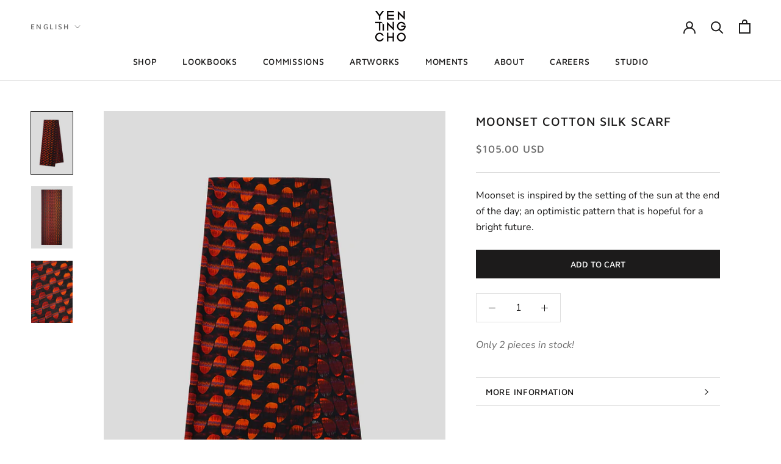

--- FILE ---
content_type: text/html; charset=utf-8
request_url: https://yentingcho.com/products/moonset-cotton-silk-scarf
body_size: 32152
content:
<!doctype html>

<html class="no-js" lang="en">
  <head>
    <meta charset="utf-8"> 
    <meta http-equiv="X-UA-Compatible" content="IE=edge,chrome=1">
    <meta name="viewport" content="width=device-width, initial-scale=1.0, height=device-height, minimum-scale=1.0, maximum-scale=1.0">
    <meta name="theme-color" content="">

    <title>
      MOONSET COTTON SILK SCARF &ndash; YEN TING CHO
    </title><meta name="description" content="Moonset is inspired by the setting of the sun at the end of the day; an optimistic pattern that is hopeful for a bright future."><link rel="canonical" href="https://yentingcho.com/products/moonset-cotton-silk-scarf"><link rel="shortcut icon" href="//yentingcho.com/cdn/shop/files/Favicon_96x.png?v=1660457185" type="image/png"><meta property="og:type" content="product">
  <meta property="og:title" content="MOONSET COTTON SILK SCARF"><meta property="og:image" content="http://yentingcho.com/cdn/shop/products/MoonsetCottonSilkScarf01.jpg?v=1677941112">
    <meta property="og:image:secure_url" content="https://yentingcho.com/cdn/shop/products/MoonsetCottonSilkScarf01.jpg?v=1677941112">
    <meta property="og:image:width" content="2000">
    <meta property="og:image:height" content="3000"><meta property="product:price:amount" content="105.00">
  <meta property="product:price:currency" content="USD"><meta property="og:description" content="Moonset is inspired by the setting of the sun at the end of the day; an optimistic pattern that is hopeful for a bright future."><meta property="og:url" content="https://yentingcho.com/products/moonset-cotton-silk-scarf">
<meta property="og:site_name" content="YEN TING CHO"><meta name="twitter:card" content="summary"><meta name="twitter:title" content="MOONSET COTTON SILK SCARF">
  <meta name="twitter:description" content="Moonset is inspired by the setting of the sun at the end of the day; an optimistic pattern that is hopeful for a bright future.">
  <meta name="twitter:image" content="https://yentingcho.com/cdn/shop/products/MoonsetCottonSilkScarf01_600x600_crop_center.jpg?v=1677941112">
    <style>
  @font-face {
  font-family: "Maven Pro";
  font-weight: 500;
  font-style: normal;
  font-display: fallback;
  src: url("//yentingcho.com/cdn/fonts/maven_pro/mavenpro_n5.ce007c5b78ce56cdb6d8a7dfd4b878f24918d849.woff2") format("woff2"),
       url("//yentingcho.com/cdn/fonts/maven_pro/mavenpro_n5.78e546abb11d6cec06c98294cd91a76466b42d41.woff") format("woff");
}

  @font-face {
  font-family: "Nunito Sans";
  font-weight: 400;
  font-style: normal;
  font-display: fallback;
  src: url("//yentingcho.com/cdn/fonts/nunito_sans/nunitosans_n4.0276fe080df0ca4e6a22d9cb55aed3ed5ba6b1da.woff2") format("woff2"),
       url("//yentingcho.com/cdn/fonts/nunito_sans/nunitosans_n4.b4964bee2f5e7fd9c3826447e73afe2baad607b7.woff") format("woff");
}


  @font-face {
  font-family: "Nunito Sans";
  font-weight: 700;
  font-style: normal;
  font-display: fallback;
  src: url("//yentingcho.com/cdn/fonts/nunito_sans/nunitosans_n7.25d963ed46da26098ebeab731e90d8802d989fa5.woff2") format("woff2"),
       url("//yentingcho.com/cdn/fonts/nunito_sans/nunitosans_n7.d32e3219b3d2ec82285d3027bd673efc61a996c8.woff") format("woff");
}

  @font-face {
  font-family: "Nunito Sans";
  font-weight: 400;
  font-style: italic;
  font-display: fallback;
  src: url("//yentingcho.com/cdn/fonts/nunito_sans/nunitosans_i4.6e408730afac1484cf297c30b0e67c86d17fc586.woff2") format("woff2"),
       url("//yentingcho.com/cdn/fonts/nunito_sans/nunitosans_i4.c9b6dcbfa43622b39a5990002775a8381942ae38.woff") format("woff");
}

  @font-face {
  font-family: "Nunito Sans";
  font-weight: 700;
  font-style: italic;
  font-display: fallback;
  src: url("//yentingcho.com/cdn/fonts/nunito_sans/nunitosans_i7.8c1124729eec046a321e2424b2acf328c2c12139.woff2") format("woff2"),
       url("//yentingcho.com/cdn/fonts/nunito_sans/nunitosans_i7.af4cda04357273e0996d21184432bcb14651a64d.woff") format("woff");
}


  :root {
    --heading-font-family : "Maven Pro", sans-serif;
    --heading-font-weight : 500;
    --heading-font-style  : normal;

    --text-font-family : "Nunito Sans", sans-serif;
    --text-font-weight : 400;
    --text-font-style  : normal;

    --base-text-font-size   : 15px;
    --default-text-font-size: 14px;--background          : #ffffff;
    --background-rgb      : 255, 255, 255;
    --light-background    : #ffffff;
    --light-background-rgb: 255, 255, 255;
    --heading-color       : #1c1b1b;
    --text-color          : #1c1b1b;
    --text-color-rgb      : 28, 27, 27;
    --text-color-light    : #6a6a6a;
    --text-color-light-rgb: 106, 106, 106;
    --link-color          : #6a6a6a;
    --link-color-rgb      : 106, 106, 106;
    --border-color        : #dddddd;
    --border-color-rgb    : 221, 221, 221;

    --button-background    : #1c1b1b;
    --button-background-rgb: 28, 27, 27;
    --button-text-color    : #ffffff;

    --header-background       : #ffffff;
    --header-heading-color    : #1c1b1b;
    --header-light-text-color : #6a6a6a;
    --header-border-color     : #dddddd;

    --footer-background    : #ffffff;
    --footer-text-color    : #6a6a6a;
    --footer-heading-color : #1c1b1b;
    --footer-border-color  : #e9e9e9;

    --navigation-background      : #1c1b1b;
    --navigation-background-rgb  : 28, 27, 27;
    --navigation-text-color      : #ffffff;
    --navigation-text-color-light: rgba(255, 255, 255, 0.5);
    --navigation-border-color    : rgba(255, 255, 255, 0.25);

    --newsletter-popup-background     : #1c1b1b;
    --newsletter-popup-text-color     : #ffffff;
    --newsletter-popup-text-color-rgb : 255, 255, 255;

    --secondary-elements-background       : #1c1b1b;
    --secondary-elements-background-rgb   : 28, 27, 27;
    --secondary-elements-text-color       : #ffffff;
    --secondary-elements-text-color-light : rgba(255, 255, 255, 0.5);
    --secondary-elements-border-color     : rgba(255, 255, 255, 0.25);

    --product-sale-price-color    : #f94c43;
    --product-sale-price-color-rgb: 249, 76, 67;
    --product-star-rating: #f6a429;

    /* Shopify related variables */
    --payment-terms-background-color: #ffffff;

    /* Products */

    --horizontal-spacing-four-products-per-row: 20px;
        --horizontal-spacing-two-products-per-row : 20px;

    --vertical-spacing-four-products-per-row: 60px;
        --vertical-spacing-two-products-per-row : 75px;

    /* Animation */
    --drawer-transition-timing: cubic-bezier(0.645, 0.045, 0.355, 1);
    --header-base-height: 80px; /* We set a default for browsers that do not support CSS variables */

    /* Cursors */
    --cursor-zoom-in-svg    : url(//yentingcho.com/cdn/shop/t/27/assets/cursor-zoom-in.svg?v=170532930330058140181685520285);
    --cursor-zoom-in-2x-svg : url(//yentingcho.com/cdn/shop/t/27/assets/cursor-zoom-in-2x.svg?v=56685658183649387561685520285);
  }
</style>

<script>
  // IE11 does not have support for CSS variables, so we have to polyfill them
  if (!(((window || {}).CSS || {}).supports && window.CSS.supports('(--a: 0)'))) {
    const script = document.createElement('script');
    script.type = 'text/javascript';
    script.src = 'https://cdn.jsdelivr.net/npm/css-vars-ponyfill@2';
    script.onload = function() {
      cssVars({});
    };

    document.getElementsByTagName('head')[0].appendChild(script);
  }
</script>

    <script>window.performance && window.performance.mark && window.performance.mark('shopify.content_for_header.start');</script><meta id="shopify-digital-wallet" name="shopify-digital-wallet" content="/62699995315/digital_wallets/dialog">
<meta name="shopify-checkout-api-token" content="9c14a858496872ee40b4178336fd6d97">
<link rel="alternate" hreflang="x-default" href="https://yentingcho.com/products/moonset-cotton-silk-scarf">
<link rel="alternate" hreflang="en" href="https://yentingcho.com/products/moonset-cotton-silk-scarf">
<link rel="alternate" hreflang="zh-Hant" href="https://yentingcho.com/zh/products/moonset-cotton-silk-scarf">
<link rel="alternate" hreflang="en-GB" href="https://yentingcho.com/en-gb/products/moonset-cotton-silk-scarf">
<link rel="alternate" hreflang="zh-Hant-AC" href="https://yentingcho.com/zh/products/moonset-cotton-silk-scarf">
<link rel="alternate" hreflang="zh-Hant-AD" href="https://yentingcho.com/zh/products/moonset-cotton-silk-scarf">
<link rel="alternate" hreflang="zh-Hant-AE" href="https://yentingcho.com/zh/products/moonset-cotton-silk-scarf">
<link rel="alternate" hreflang="zh-Hant-AF" href="https://yentingcho.com/zh/products/moonset-cotton-silk-scarf">
<link rel="alternate" hreflang="zh-Hant-AG" href="https://yentingcho.com/zh/products/moonset-cotton-silk-scarf">
<link rel="alternate" hreflang="zh-Hant-AI" href="https://yentingcho.com/zh/products/moonset-cotton-silk-scarf">
<link rel="alternate" hreflang="zh-Hant-AL" href="https://yentingcho.com/zh/products/moonset-cotton-silk-scarf">
<link rel="alternate" hreflang="zh-Hant-AM" href="https://yentingcho.com/zh/products/moonset-cotton-silk-scarf">
<link rel="alternate" hreflang="zh-Hant-AO" href="https://yentingcho.com/zh/products/moonset-cotton-silk-scarf">
<link rel="alternate" hreflang="zh-Hant-AR" href="https://yentingcho.com/zh/products/moonset-cotton-silk-scarf">
<link rel="alternate" hreflang="zh-Hant-AT" href="https://yentingcho.com/zh/products/moonset-cotton-silk-scarf">
<link rel="alternate" hreflang="zh-Hant-AU" href="https://yentingcho.com/zh/products/moonset-cotton-silk-scarf">
<link rel="alternate" hreflang="zh-Hant-AW" href="https://yentingcho.com/zh/products/moonset-cotton-silk-scarf">
<link rel="alternate" hreflang="zh-Hant-AX" href="https://yentingcho.com/zh/products/moonset-cotton-silk-scarf">
<link rel="alternate" hreflang="zh-Hant-AZ" href="https://yentingcho.com/zh/products/moonset-cotton-silk-scarf">
<link rel="alternate" hreflang="zh-Hant-BA" href="https://yentingcho.com/zh/products/moonset-cotton-silk-scarf">
<link rel="alternate" hreflang="zh-Hant-BB" href="https://yentingcho.com/zh/products/moonset-cotton-silk-scarf">
<link rel="alternate" hreflang="zh-Hant-BD" href="https://yentingcho.com/zh/products/moonset-cotton-silk-scarf">
<link rel="alternate" hreflang="zh-Hant-BE" href="https://yentingcho.com/zh/products/moonset-cotton-silk-scarf">
<link rel="alternate" hreflang="zh-Hant-BF" href="https://yentingcho.com/zh/products/moonset-cotton-silk-scarf">
<link rel="alternate" hreflang="zh-Hant-BG" href="https://yentingcho.com/zh/products/moonset-cotton-silk-scarf">
<link rel="alternate" hreflang="zh-Hant-BH" href="https://yentingcho.com/zh/products/moonset-cotton-silk-scarf">
<link rel="alternate" hreflang="zh-Hant-BI" href="https://yentingcho.com/zh/products/moonset-cotton-silk-scarf">
<link rel="alternate" hreflang="zh-Hant-BJ" href="https://yentingcho.com/zh/products/moonset-cotton-silk-scarf">
<link rel="alternate" hreflang="zh-Hant-BL" href="https://yentingcho.com/zh/products/moonset-cotton-silk-scarf">
<link rel="alternate" hreflang="zh-Hant-BM" href="https://yentingcho.com/zh/products/moonset-cotton-silk-scarf">
<link rel="alternate" hreflang="zh-Hant-BN" href="https://yentingcho.com/zh/products/moonset-cotton-silk-scarf">
<link rel="alternate" hreflang="zh-Hant-BO" href="https://yentingcho.com/zh/products/moonset-cotton-silk-scarf">
<link rel="alternate" hreflang="zh-Hant-BQ" href="https://yentingcho.com/zh/products/moonset-cotton-silk-scarf">
<link rel="alternate" hreflang="zh-Hant-BR" href="https://yentingcho.com/zh/products/moonset-cotton-silk-scarf">
<link rel="alternate" hreflang="zh-Hant-BS" href="https://yentingcho.com/zh/products/moonset-cotton-silk-scarf">
<link rel="alternate" hreflang="zh-Hant-BT" href="https://yentingcho.com/zh/products/moonset-cotton-silk-scarf">
<link rel="alternate" hreflang="zh-Hant-BW" href="https://yentingcho.com/zh/products/moonset-cotton-silk-scarf">
<link rel="alternate" hreflang="zh-Hant-BY" href="https://yentingcho.com/zh/products/moonset-cotton-silk-scarf">
<link rel="alternate" hreflang="zh-Hant-BZ" href="https://yentingcho.com/zh/products/moonset-cotton-silk-scarf">
<link rel="alternate" hreflang="zh-Hant-CA" href="https://yentingcho.com/zh/products/moonset-cotton-silk-scarf">
<link rel="alternate" hreflang="zh-Hant-CC" href="https://yentingcho.com/zh/products/moonset-cotton-silk-scarf">
<link rel="alternate" hreflang="zh-Hant-CD" href="https://yentingcho.com/zh/products/moonset-cotton-silk-scarf">
<link rel="alternate" hreflang="zh-Hant-CF" href="https://yentingcho.com/zh/products/moonset-cotton-silk-scarf">
<link rel="alternate" hreflang="zh-Hant-CG" href="https://yentingcho.com/zh/products/moonset-cotton-silk-scarf">
<link rel="alternate" hreflang="zh-Hant-CH" href="https://yentingcho.com/zh/products/moonset-cotton-silk-scarf">
<link rel="alternate" hreflang="zh-Hant-CI" href="https://yentingcho.com/zh/products/moonset-cotton-silk-scarf">
<link rel="alternate" hreflang="zh-Hant-CK" href="https://yentingcho.com/zh/products/moonset-cotton-silk-scarf">
<link rel="alternate" hreflang="zh-Hant-CL" href="https://yentingcho.com/zh/products/moonset-cotton-silk-scarf">
<link rel="alternate" hreflang="zh-Hant-CM" href="https://yentingcho.com/zh/products/moonset-cotton-silk-scarf">
<link rel="alternate" hreflang="zh-Hant-CN" href="https://yentingcho.com/zh/products/moonset-cotton-silk-scarf">
<link rel="alternate" hreflang="zh-Hant-CO" href="https://yentingcho.com/zh/products/moonset-cotton-silk-scarf">
<link rel="alternate" hreflang="zh-Hant-CR" href="https://yentingcho.com/zh/products/moonset-cotton-silk-scarf">
<link rel="alternate" hreflang="zh-Hant-CV" href="https://yentingcho.com/zh/products/moonset-cotton-silk-scarf">
<link rel="alternate" hreflang="zh-Hant-CW" href="https://yentingcho.com/zh/products/moonset-cotton-silk-scarf">
<link rel="alternate" hreflang="zh-Hant-CX" href="https://yentingcho.com/zh/products/moonset-cotton-silk-scarf">
<link rel="alternate" hreflang="zh-Hant-CY" href="https://yentingcho.com/zh/products/moonset-cotton-silk-scarf">
<link rel="alternate" hreflang="zh-Hant-CZ" href="https://yentingcho.com/zh/products/moonset-cotton-silk-scarf">
<link rel="alternate" hreflang="zh-Hant-DE" href="https://yentingcho.com/zh/products/moonset-cotton-silk-scarf">
<link rel="alternate" hreflang="zh-Hant-DJ" href="https://yentingcho.com/zh/products/moonset-cotton-silk-scarf">
<link rel="alternate" hreflang="zh-Hant-DK" href="https://yentingcho.com/zh/products/moonset-cotton-silk-scarf">
<link rel="alternate" hreflang="zh-Hant-DM" href="https://yentingcho.com/zh/products/moonset-cotton-silk-scarf">
<link rel="alternate" hreflang="zh-Hant-DO" href="https://yentingcho.com/zh/products/moonset-cotton-silk-scarf">
<link rel="alternate" hreflang="zh-Hant-DZ" href="https://yentingcho.com/zh/products/moonset-cotton-silk-scarf">
<link rel="alternate" hreflang="zh-Hant-EC" href="https://yentingcho.com/zh/products/moonset-cotton-silk-scarf">
<link rel="alternate" hreflang="zh-Hant-EE" href="https://yentingcho.com/zh/products/moonset-cotton-silk-scarf">
<link rel="alternate" hreflang="zh-Hant-EG" href="https://yentingcho.com/zh/products/moonset-cotton-silk-scarf">
<link rel="alternate" hreflang="zh-Hant-EH" href="https://yentingcho.com/zh/products/moonset-cotton-silk-scarf">
<link rel="alternate" hreflang="zh-Hant-ER" href="https://yentingcho.com/zh/products/moonset-cotton-silk-scarf">
<link rel="alternate" hreflang="zh-Hant-ES" href="https://yentingcho.com/zh/products/moonset-cotton-silk-scarf">
<link rel="alternate" hreflang="zh-Hant-ET" href="https://yentingcho.com/zh/products/moonset-cotton-silk-scarf">
<link rel="alternate" hreflang="zh-Hant-FI" href="https://yentingcho.com/zh/products/moonset-cotton-silk-scarf">
<link rel="alternate" hreflang="zh-Hant-FJ" href="https://yentingcho.com/zh/products/moonset-cotton-silk-scarf">
<link rel="alternate" hreflang="zh-Hant-FK" href="https://yentingcho.com/zh/products/moonset-cotton-silk-scarf">
<link rel="alternate" hreflang="zh-Hant-FO" href="https://yentingcho.com/zh/products/moonset-cotton-silk-scarf">
<link rel="alternate" hreflang="zh-Hant-FR" href="https://yentingcho.com/zh/products/moonset-cotton-silk-scarf">
<link rel="alternate" hreflang="zh-Hant-GA" href="https://yentingcho.com/zh/products/moonset-cotton-silk-scarf">
<link rel="alternate" hreflang="zh-Hant-GD" href="https://yentingcho.com/zh/products/moonset-cotton-silk-scarf">
<link rel="alternate" hreflang="zh-Hant-GE" href="https://yentingcho.com/zh/products/moonset-cotton-silk-scarf">
<link rel="alternate" hreflang="zh-Hant-GF" href="https://yentingcho.com/zh/products/moonset-cotton-silk-scarf">
<link rel="alternate" hreflang="zh-Hant-GG" href="https://yentingcho.com/zh/products/moonset-cotton-silk-scarf">
<link rel="alternate" hreflang="zh-Hant-GH" href="https://yentingcho.com/zh/products/moonset-cotton-silk-scarf">
<link rel="alternate" hreflang="zh-Hant-GI" href="https://yentingcho.com/zh/products/moonset-cotton-silk-scarf">
<link rel="alternate" hreflang="zh-Hant-GL" href="https://yentingcho.com/zh/products/moonset-cotton-silk-scarf">
<link rel="alternate" hreflang="zh-Hant-GM" href="https://yentingcho.com/zh/products/moonset-cotton-silk-scarf">
<link rel="alternate" hreflang="zh-Hant-GN" href="https://yentingcho.com/zh/products/moonset-cotton-silk-scarf">
<link rel="alternate" hreflang="zh-Hant-GP" href="https://yentingcho.com/zh/products/moonset-cotton-silk-scarf">
<link rel="alternate" hreflang="zh-Hant-GQ" href="https://yentingcho.com/zh/products/moonset-cotton-silk-scarf">
<link rel="alternate" hreflang="zh-Hant-GR" href="https://yentingcho.com/zh/products/moonset-cotton-silk-scarf">
<link rel="alternate" hreflang="zh-Hant-GS" href="https://yentingcho.com/zh/products/moonset-cotton-silk-scarf">
<link rel="alternate" hreflang="zh-Hant-GT" href="https://yentingcho.com/zh/products/moonset-cotton-silk-scarf">
<link rel="alternate" hreflang="zh-Hant-GW" href="https://yentingcho.com/zh/products/moonset-cotton-silk-scarf">
<link rel="alternate" hreflang="zh-Hant-GY" href="https://yentingcho.com/zh/products/moonset-cotton-silk-scarf">
<link rel="alternate" hreflang="zh-Hant-HN" href="https://yentingcho.com/zh/products/moonset-cotton-silk-scarf">
<link rel="alternate" hreflang="zh-Hant-HR" href="https://yentingcho.com/zh/products/moonset-cotton-silk-scarf">
<link rel="alternate" hreflang="zh-Hant-HT" href="https://yentingcho.com/zh/products/moonset-cotton-silk-scarf">
<link rel="alternate" hreflang="zh-Hant-HU" href="https://yentingcho.com/zh/products/moonset-cotton-silk-scarf">
<link rel="alternate" hreflang="zh-Hant-ID" href="https://yentingcho.com/zh/products/moonset-cotton-silk-scarf">
<link rel="alternate" hreflang="zh-Hant-IE" href="https://yentingcho.com/zh/products/moonset-cotton-silk-scarf">
<link rel="alternate" hreflang="zh-Hant-IL" href="https://yentingcho.com/zh/products/moonset-cotton-silk-scarf">
<link rel="alternate" hreflang="zh-Hant-IM" href="https://yentingcho.com/zh/products/moonset-cotton-silk-scarf">
<link rel="alternate" hreflang="zh-Hant-IN" href="https://yentingcho.com/zh/products/moonset-cotton-silk-scarf">
<link rel="alternate" hreflang="zh-Hant-IO" href="https://yentingcho.com/zh/products/moonset-cotton-silk-scarf">
<link rel="alternate" hreflang="zh-Hant-IQ" href="https://yentingcho.com/zh/products/moonset-cotton-silk-scarf">
<link rel="alternate" hreflang="zh-Hant-IS" href="https://yentingcho.com/zh/products/moonset-cotton-silk-scarf">
<link rel="alternate" hreflang="zh-Hant-IT" href="https://yentingcho.com/zh/products/moonset-cotton-silk-scarf">
<link rel="alternate" hreflang="zh-Hant-JE" href="https://yentingcho.com/zh/products/moonset-cotton-silk-scarf">
<link rel="alternate" hreflang="zh-Hant-JM" href="https://yentingcho.com/zh/products/moonset-cotton-silk-scarf">
<link rel="alternate" hreflang="zh-Hant-JO" href="https://yentingcho.com/zh/products/moonset-cotton-silk-scarf">
<link rel="alternate" hreflang="zh-Hant-JP" href="https://yentingcho.com/zh/products/moonset-cotton-silk-scarf">
<link rel="alternate" hreflang="zh-Hant-KE" href="https://yentingcho.com/zh/products/moonset-cotton-silk-scarf">
<link rel="alternate" hreflang="zh-Hant-KG" href="https://yentingcho.com/zh/products/moonset-cotton-silk-scarf">
<link rel="alternate" hreflang="zh-Hant-KH" href="https://yentingcho.com/zh/products/moonset-cotton-silk-scarf">
<link rel="alternate" hreflang="zh-Hant-KI" href="https://yentingcho.com/zh/products/moonset-cotton-silk-scarf">
<link rel="alternate" hreflang="zh-Hant-KM" href="https://yentingcho.com/zh/products/moonset-cotton-silk-scarf">
<link rel="alternate" hreflang="zh-Hant-KN" href="https://yentingcho.com/zh/products/moonset-cotton-silk-scarf">
<link rel="alternate" hreflang="zh-Hant-KR" href="https://yentingcho.com/zh/products/moonset-cotton-silk-scarf">
<link rel="alternate" hreflang="zh-Hant-KW" href="https://yentingcho.com/zh/products/moonset-cotton-silk-scarf">
<link rel="alternate" hreflang="zh-Hant-KY" href="https://yentingcho.com/zh/products/moonset-cotton-silk-scarf">
<link rel="alternate" hreflang="zh-Hant-KZ" href="https://yentingcho.com/zh/products/moonset-cotton-silk-scarf">
<link rel="alternate" hreflang="zh-Hant-LA" href="https://yentingcho.com/zh/products/moonset-cotton-silk-scarf">
<link rel="alternate" hreflang="zh-Hant-LB" href="https://yentingcho.com/zh/products/moonset-cotton-silk-scarf">
<link rel="alternate" hreflang="zh-Hant-LC" href="https://yentingcho.com/zh/products/moonset-cotton-silk-scarf">
<link rel="alternate" hreflang="zh-Hant-LI" href="https://yentingcho.com/zh/products/moonset-cotton-silk-scarf">
<link rel="alternate" hreflang="zh-Hant-LK" href="https://yentingcho.com/zh/products/moonset-cotton-silk-scarf">
<link rel="alternate" hreflang="zh-Hant-LR" href="https://yentingcho.com/zh/products/moonset-cotton-silk-scarf">
<link rel="alternate" hreflang="zh-Hant-LS" href="https://yentingcho.com/zh/products/moonset-cotton-silk-scarf">
<link rel="alternate" hreflang="zh-Hant-LT" href="https://yentingcho.com/zh/products/moonset-cotton-silk-scarf">
<link rel="alternate" hreflang="zh-Hant-LU" href="https://yentingcho.com/zh/products/moonset-cotton-silk-scarf">
<link rel="alternate" hreflang="zh-Hant-LV" href="https://yentingcho.com/zh/products/moonset-cotton-silk-scarf">
<link rel="alternate" hreflang="zh-Hant-LY" href="https://yentingcho.com/zh/products/moonset-cotton-silk-scarf">
<link rel="alternate" hreflang="zh-Hant-MA" href="https://yentingcho.com/zh/products/moonset-cotton-silk-scarf">
<link rel="alternate" hreflang="zh-Hant-MC" href="https://yentingcho.com/zh/products/moonset-cotton-silk-scarf">
<link rel="alternate" hreflang="zh-Hant-MD" href="https://yentingcho.com/zh/products/moonset-cotton-silk-scarf">
<link rel="alternate" hreflang="zh-Hant-ME" href="https://yentingcho.com/zh/products/moonset-cotton-silk-scarf">
<link rel="alternate" hreflang="zh-Hant-MF" href="https://yentingcho.com/zh/products/moonset-cotton-silk-scarf">
<link rel="alternate" hreflang="zh-Hant-MG" href="https://yentingcho.com/zh/products/moonset-cotton-silk-scarf">
<link rel="alternate" hreflang="zh-Hant-MK" href="https://yentingcho.com/zh/products/moonset-cotton-silk-scarf">
<link rel="alternate" hreflang="zh-Hant-ML" href="https://yentingcho.com/zh/products/moonset-cotton-silk-scarf">
<link rel="alternate" hreflang="zh-Hant-MM" href="https://yentingcho.com/zh/products/moonset-cotton-silk-scarf">
<link rel="alternate" hreflang="zh-Hant-MN" href="https://yentingcho.com/zh/products/moonset-cotton-silk-scarf">
<link rel="alternate" hreflang="zh-Hant-MQ" href="https://yentingcho.com/zh/products/moonset-cotton-silk-scarf">
<link rel="alternate" hreflang="zh-Hant-MR" href="https://yentingcho.com/zh/products/moonset-cotton-silk-scarf">
<link rel="alternate" hreflang="zh-Hant-MS" href="https://yentingcho.com/zh/products/moonset-cotton-silk-scarf">
<link rel="alternate" hreflang="zh-Hant-MT" href="https://yentingcho.com/zh/products/moonset-cotton-silk-scarf">
<link rel="alternate" hreflang="zh-Hant-MU" href="https://yentingcho.com/zh/products/moonset-cotton-silk-scarf">
<link rel="alternate" hreflang="zh-Hant-MV" href="https://yentingcho.com/zh/products/moonset-cotton-silk-scarf">
<link rel="alternate" hreflang="zh-Hant-MW" href="https://yentingcho.com/zh/products/moonset-cotton-silk-scarf">
<link rel="alternate" hreflang="zh-Hant-MX" href="https://yentingcho.com/zh/products/moonset-cotton-silk-scarf">
<link rel="alternate" hreflang="zh-Hant-MY" href="https://yentingcho.com/zh/products/moonset-cotton-silk-scarf">
<link rel="alternate" hreflang="zh-Hant-MZ" href="https://yentingcho.com/zh/products/moonset-cotton-silk-scarf">
<link rel="alternate" hreflang="zh-Hant-NA" href="https://yentingcho.com/zh/products/moonset-cotton-silk-scarf">
<link rel="alternate" hreflang="zh-Hant-NC" href="https://yentingcho.com/zh/products/moonset-cotton-silk-scarf">
<link rel="alternate" hreflang="zh-Hant-NE" href="https://yentingcho.com/zh/products/moonset-cotton-silk-scarf">
<link rel="alternate" hreflang="zh-Hant-NF" href="https://yentingcho.com/zh/products/moonset-cotton-silk-scarf">
<link rel="alternate" hreflang="zh-Hant-NG" href="https://yentingcho.com/zh/products/moonset-cotton-silk-scarf">
<link rel="alternate" hreflang="zh-Hant-NI" href="https://yentingcho.com/zh/products/moonset-cotton-silk-scarf">
<link rel="alternate" hreflang="zh-Hant-NL" href="https://yentingcho.com/zh/products/moonset-cotton-silk-scarf">
<link rel="alternate" hreflang="zh-Hant-NO" href="https://yentingcho.com/zh/products/moonset-cotton-silk-scarf">
<link rel="alternate" hreflang="zh-Hant-NP" href="https://yentingcho.com/zh/products/moonset-cotton-silk-scarf">
<link rel="alternate" hreflang="zh-Hant-NR" href="https://yentingcho.com/zh/products/moonset-cotton-silk-scarf">
<link rel="alternate" hreflang="zh-Hant-NU" href="https://yentingcho.com/zh/products/moonset-cotton-silk-scarf">
<link rel="alternate" hreflang="zh-Hant-NZ" href="https://yentingcho.com/zh/products/moonset-cotton-silk-scarf">
<link rel="alternate" hreflang="zh-Hant-OM" href="https://yentingcho.com/zh/products/moonset-cotton-silk-scarf">
<link rel="alternate" hreflang="zh-Hant-PA" href="https://yentingcho.com/zh/products/moonset-cotton-silk-scarf">
<link rel="alternate" hreflang="zh-Hant-PE" href="https://yentingcho.com/zh/products/moonset-cotton-silk-scarf">
<link rel="alternate" hreflang="zh-Hant-PF" href="https://yentingcho.com/zh/products/moonset-cotton-silk-scarf">
<link rel="alternate" hreflang="zh-Hant-PG" href="https://yentingcho.com/zh/products/moonset-cotton-silk-scarf">
<link rel="alternate" hreflang="zh-Hant-PH" href="https://yentingcho.com/zh/products/moonset-cotton-silk-scarf">
<link rel="alternate" hreflang="zh-Hant-PK" href="https://yentingcho.com/zh/products/moonset-cotton-silk-scarf">
<link rel="alternate" hreflang="zh-Hant-PL" href="https://yentingcho.com/zh/products/moonset-cotton-silk-scarf">
<link rel="alternate" hreflang="zh-Hant-PM" href="https://yentingcho.com/zh/products/moonset-cotton-silk-scarf">
<link rel="alternate" hreflang="zh-Hant-PN" href="https://yentingcho.com/zh/products/moonset-cotton-silk-scarf">
<link rel="alternate" hreflang="zh-Hant-PS" href="https://yentingcho.com/zh/products/moonset-cotton-silk-scarf">
<link rel="alternate" hreflang="zh-Hant-PT" href="https://yentingcho.com/zh/products/moonset-cotton-silk-scarf">
<link rel="alternate" hreflang="zh-Hant-PY" href="https://yentingcho.com/zh/products/moonset-cotton-silk-scarf">
<link rel="alternate" hreflang="zh-Hant-QA" href="https://yentingcho.com/zh/products/moonset-cotton-silk-scarf">
<link rel="alternate" hreflang="zh-Hant-RE" href="https://yentingcho.com/zh/products/moonset-cotton-silk-scarf">
<link rel="alternate" hreflang="zh-Hant-RO" href="https://yentingcho.com/zh/products/moonset-cotton-silk-scarf">
<link rel="alternate" hreflang="zh-Hant-RS" href="https://yentingcho.com/zh/products/moonset-cotton-silk-scarf">
<link rel="alternate" hreflang="zh-Hant-RU" href="https://yentingcho.com/zh/products/moonset-cotton-silk-scarf">
<link rel="alternate" hreflang="zh-Hant-RW" href="https://yentingcho.com/zh/products/moonset-cotton-silk-scarf">
<link rel="alternate" hreflang="zh-Hant-SA" href="https://yentingcho.com/zh/products/moonset-cotton-silk-scarf">
<link rel="alternate" hreflang="zh-Hant-SB" href="https://yentingcho.com/zh/products/moonset-cotton-silk-scarf">
<link rel="alternate" hreflang="zh-Hant-SC" href="https://yentingcho.com/zh/products/moonset-cotton-silk-scarf">
<link rel="alternate" hreflang="zh-Hant-SD" href="https://yentingcho.com/zh/products/moonset-cotton-silk-scarf">
<link rel="alternate" hreflang="zh-Hant-SE" href="https://yentingcho.com/zh/products/moonset-cotton-silk-scarf">
<link rel="alternate" hreflang="zh-Hant-SG" href="https://yentingcho.com/zh/products/moonset-cotton-silk-scarf">
<link rel="alternate" hreflang="zh-Hant-SH" href="https://yentingcho.com/zh/products/moonset-cotton-silk-scarf">
<link rel="alternate" hreflang="zh-Hant-SI" href="https://yentingcho.com/zh/products/moonset-cotton-silk-scarf">
<link rel="alternate" hreflang="zh-Hant-SJ" href="https://yentingcho.com/zh/products/moonset-cotton-silk-scarf">
<link rel="alternate" hreflang="zh-Hant-SK" href="https://yentingcho.com/zh/products/moonset-cotton-silk-scarf">
<link rel="alternate" hreflang="zh-Hant-SL" href="https://yentingcho.com/zh/products/moonset-cotton-silk-scarf">
<link rel="alternate" hreflang="zh-Hant-SM" href="https://yentingcho.com/zh/products/moonset-cotton-silk-scarf">
<link rel="alternate" hreflang="zh-Hant-SN" href="https://yentingcho.com/zh/products/moonset-cotton-silk-scarf">
<link rel="alternate" hreflang="zh-Hant-SO" href="https://yentingcho.com/zh/products/moonset-cotton-silk-scarf">
<link rel="alternate" hreflang="zh-Hant-SR" href="https://yentingcho.com/zh/products/moonset-cotton-silk-scarf">
<link rel="alternate" hreflang="zh-Hant-SS" href="https://yentingcho.com/zh/products/moonset-cotton-silk-scarf">
<link rel="alternate" hreflang="zh-Hant-ST" href="https://yentingcho.com/zh/products/moonset-cotton-silk-scarf">
<link rel="alternate" hreflang="zh-Hant-SV" href="https://yentingcho.com/zh/products/moonset-cotton-silk-scarf">
<link rel="alternate" hreflang="zh-Hant-SX" href="https://yentingcho.com/zh/products/moonset-cotton-silk-scarf">
<link rel="alternate" hreflang="zh-Hant-SZ" href="https://yentingcho.com/zh/products/moonset-cotton-silk-scarf">
<link rel="alternate" hreflang="zh-Hant-TA" href="https://yentingcho.com/zh/products/moonset-cotton-silk-scarf">
<link rel="alternate" hreflang="zh-Hant-TC" href="https://yentingcho.com/zh/products/moonset-cotton-silk-scarf">
<link rel="alternate" hreflang="zh-Hant-TD" href="https://yentingcho.com/zh/products/moonset-cotton-silk-scarf">
<link rel="alternate" hreflang="zh-Hant-TF" href="https://yentingcho.com/zh/products/moonset-cotton-silk-scarf">
<link rel="alternate" hreflang="zh-Hant-TG" href="https://yentingcho.com/zh/products/moonset-cotton-silk-scarf">
<link rel="alternate" hreflang="zh-Hant-TH" href="https://yentingcho.com/zh/products/moonset-cotton-silk-scarf">
<link rel="alternate" hreflang="zh-Hant-TJ" href="https://yentingcho.com/zh/products/moonset-cotton-silk-scarf">
<link rel="alternate" hreflang="zh-Hant-TK" href="https://yentingcho.com/zh/products/moonset-cotton-silk-scarf">
<link rel="alternate" hreflang="zh-Hant-TL" href="https://yentingcho.com/zh/products/moonset-cotton-silk-scarf">
<link rel="alternate" hreflang="zh-Hant-TM" href="https://yentingcho.com/zh/products/moonset-cotton-silk-scarf">
<link rel="alternate" hreflang="zh-Hant-TN" href="https://yentingcho.com/zh/products/moonset-cotton-silk-scarf">
<link rel="alternate" hreflang="zh-Hant-TO" href="https://yentingcho.com/zh/products/moonset-cotton-silk-scarf">
<link rel="alternate" hreflang="zh-Hant-TR" href="https://yentingcho.com/zh/products/moonset-cotton-silk-scarf">
<link rel="alternate" hreflang="zh-Hant-TT" href="https://yentingcho.com/zh/products/moonset-cotton-silk-scarf">
<link rel="alternate" hreflang="zh-Hant-TV" href="https://yentingcho.com/zh/products/moonset-cotton-silk-scarf">
<link rel="alternate" hreflang="zh-Hant-TW" href="https://yentingcho.com/zh/products/moonset-cotton-silk-scarf">
<link rel="alternate" hreflang="zh-Hant-TZ" href="https://yentingcho.com/zh/products/moonset-cotton-silk-scarf">
<link rel="alternate" hreflang="zh-Hant-UA" href="https://yentingcho.com/zh/products/moonset-cotton-silk-scarf">
<link rel="alternate" hreflang="zh-Hant-UG" href="https://yentingcho.com/zh/products/moonset-cotton-silk-scarf">
<link rel="alternate" hreflang="zh-Hant-UM" href="https://yentingcho.com/zh/products/moonset-cotton-silk-scarf">
<link rel="alternate" hreflang="zh-Hant-US" href="https://yentingcho.com/zh/products/moonset-cotton-silk-scarf">
<link rel="alternate" hreflang="zh-Hant-UY" href="https://yentingcho.com/zh/products/moonset-cotton-silk-scarf">
<link rel="alternate" hreflang="zh-Hant-UZ" href="https://yentingcho.com/zh/products/moonset-cotton-silk-scarf">
<link rel="alternate" hreflang="zh-Hant-VA" href="https://yentingcho.com/zh/products/moonset-cotton-silk-scarf">
<link rel="alternate" hreflang="zh-Hant-VC" href="https://yentingcho.com/zh/products/moonset-cotton-silk-scarf">
<link rel="alternate" hreflang="zh-Hant-VE" href="https://yentingcho.com/zh/products/moonset-cotton-silk-scarf">
<link rel="alternate" hreflang="zh-Hant-VG" href="https://yentingcho.com/zh/products/moonset-cotton-silk-scarf">
<link rel="alternate" hreflang="zh-Hant-VN" href="https://yentingcho.com/zh/products/moonset-cotton-silk-scarf">
<link rel="alternate" hreflang="zh-Hant-VU" href="https://yentingcho.com/zh/products/moonset-cotton-silk-scarf">
<link rel="alternate" hreflang="zh-Hant-WF" href="https://yentingcho.com/zh/products/moonset-cotton-silk-scarf">
<link rel="alternate" hreflang="zh-Hant-WS" href="https://yentingcho.com/zh/products/moonset-cotton-silk-scarf">
<link rel="alternate" hreflang="zh-Hant-XK" href="https://yentingcho.com/zh/products/moonset-cotton-silk-scarf">
<link rel="alternate" hreflang="zh-Hant-YE" href="https://yentingcho.com/zh/products/moonset-cotton-silk-scarf">
<link rel="alternate" hreflang="zh-Hant-YT" href="https://yentingcho.com/zh/products/moonset-cotton-silk-scarf">
<link rel="alternate" hreflang="zh-Hant-ZA" href="https://yentingcho.com/zh/products/moonset-cotton-silk-scarf">
<link rel="alternate" hreflang="zh-Hant-ZM" href="https://yentingcho.com/zh/products/moonset-cotton-silk-scarf">
<link rel="alternate" hreflang="zh-Hant-ZW" href="https://yentingcho.com/zh/products/moonset-cotton-silk-scarf">
<link rel="alternate" type="application/json+oembed" href="https://yentingcho.com/products/moonset-cotton-silk-scarf.oembed">
<script async="async" src="/checkouts/internal/preloads.js?locale=en-US"></script>
<link rel="preconnect" href="https://shop.app" crossorigin="anonymous">
<script async="async" src="https://shop.app/checkouts/internal/preloads.js?locale=en-US&shop_id=62699995315" crossorigin="anonymous"></script>
<script id="apple-pay-shop-capabilities" type="application/json">{"shopId":62699995315,"countryCode":"US","currencyCode":"USD","merchantCapabilities":["supports3DS"],"merchantId":"gid:\/\/shopify\/Shop\/62699995315","merchantName":"YEN TING CHO","requiredBillingContactFields":["postalAddress","email","phone"],"requiredShippingContactFields":["postalAddress","email","phone"],"shippingType":"shipping","supportedNetworks":["visa","masterCard","amex","discover","elo","jcb"],"total":{"type":"pending","label":"YEN TING CHO","amount":"1.00"},"shopifyPaymentsEnabled":true,"supportsSubscriptions":true}</script>
<script id="shopify-features" type="application/json">{"accessToken":"9c14a858496872ee40b4178336fd6d97","betas":["rich-media-storefront-analytics"],"domain":"yentingcho.com","predictiveSearch":true,"shopId":62699995315,"locale":"en"}</script>
<script>var Shopify = Shopify || {};
Shopify.shop = "yentingcho.myshopify.com";
Shopify.locale = "en";
Shopify.currency = {"active":"USD","rate":"1.0"};
Shopify.country = "US";
Shopify.theme = {"name":"0119 2023上線","id":133517213875,"schema_name":"Prestige","schema_version":"5.7.0","theme_store_id":855,"role":"main"};
Shopify.theme.handle = "null";
Shopify.theme.style = {"id":null,"handle":null};
Shopify.cdnHost = "yentingcho.com/cdn";
Shopify.routes = Shopify.routes || {};
Shopify.routes.root = "/";</script>
<script type="module">!function(o){(o.Shopify=o.Shopify||{}).modules=!0}(window);</script>
<script>!function(o){function n(){var o=[];function n(){o.push(Array.prototype.slice.apply(arguments))}return n.q=o,n}var t=o.Shopify=o.Shopify||{};t.loadFeatures=n(),t.autoloadFeatures=n()}(window);</script>
<script>
  window.ShopifyPay = window.ShopifyPay || {};
  window.ShopifyPay.apiHost = "shop.app\/pay";
  window.ShopifyPay.redirectState = null;
</script>
<script id="shop-js-analytics" type="application/json">{"pageType":"product"}</script>
<script defer="defer" async type="module" src="//yentingcho.com/cdn/shopifycloud/shop-js/modules/v2/client.init-shop-cart-sync_BdyHc3Nr.en.esm.js"></script>
<script defer="defer" async type="module" src="//yentingcho.com/cdn/shopifycloud/shop-js/modules/v2/chunk.common_Daul8nwZ.esm.js"></script>
<script type="module">
  await import("//yentingcho.com/cdn/shopifycloud/shop-js/modules/v2/client.init-shop-cart-sync_BdyHc3Nr.en.esm.js");
await import("//yentingcho.com/cdn/shopifycloud/shop-js/modules/v2/chunk.common_Daul8nwZ.esm.js");

  window.Shopify.SignInWithShop?.initShopCartSync?.({"fedCMEnabled":true,"windoidEnabled":true});

</script>
<script>
  window.Shopify = window.Shopify || {};
  if (!window.Shopify.featureAssets) window.Shopify.featureAssets = {};
  window.Shopify.featureAssets['shop-js'] = {"shop-cart-sync":["modules/v2/client.shop-cart-sync_QYOiDySF.en.esm.js","modules/v2/chunk.common_Daul8nwZ.esm.js"],"init-fed-cm":["modules/v2/client.init-fed-cm_DchLp9rc.en.esm.js","modules/v2/chunk.common_Daul8nwZ.esm.js"],"shop-button":["modules/v2/client.shop-button_OV7bAJc5.en.esm.js","modules/v2/chunk.common_Daul8nwZ.esm.js"],"init-windoid":["modules/v2/client.init-windoid_DwxFKQ8e.en.esm.js","modules/v2/chunk.common_Daul8nwZ.esm.js"],"shop-cash-offers":["modules/v2/client.shop-cash-offers_DWtL6Bq3.en.esm.js","modules/v2/chunk.common_Daul8nwZ.esm.js","modules/v2/chunk.modal_CQq8HTM6.esm.js"],"shop-toast-manager":["modules/v2/client.shop-toast-manager_CX9r1SjA.en.esm.js","modules/v2/chunk.common_Daul8nwZ.esm.js"],"init-shop-email-lookup-coordinator":["modules/v2/client.init-shop-email-lookup-coordinator_UhKnw74l.en.esm.js","modules/v2/chunk.common_Daul8nwZ.esm.js"],"pay-button":["modules/v2/client.pay-button_DzxNnLDY.en.esm.js","modules/v2/chunk.common_Daul8nwZ.esm.js"],"avatar":["modules/v2/client.avatar_BTnouDA3.en.esm.js"],"init-shop-cart-sync":["modules/v2/client.init-shop-cart-sync_BdyHc3Nr.en.esm.js","modules/v2/chunk.common_Daul8nwZ.esm.js"],"shop-login-button":["modules/v2/client.shop-login-button_D8B466_1.en.esm.js","modules/v2/chunk.common_Daul8nwZ.esm.js","modules/v2/chunk.modal_CQq8HTM6.esm.js"],"init-customer-accounts-sign-up":["modules/v2/client.init-customer-accounts-sign-up_C8fpPm4i.en.esm.js","modules/v2/client.shop-login-button_D8B466_1.en.esm.js","modules/v2/chunk.common_Daul8nwZ.esm.js","modules/v2/chunk.modal_CQq8HTM6.esm.js"],"init-shop-for-new-customer-accounts":["modules/v2/client.init-shop-for-new-customer-accounts_CVTO0Ztu.en.esm.js","modules/v2/client.shop-login-button_D8B466_1.en.esm.js","modules/v2/chunk.common_Daul8nwZ.esm.js","modules/v2/chunk.modal_CQq8HTM6.esm.js"],"init-customer-accounts":["modules/v2/client.init-customer-accounts_dRgKMfrE.en.esm.js","modules/v2/client.shop-login-button_D8B466_1.en.esm.js","modules/v2/chunk.common_Daul8nwZ.esm.js","modules/v2/chunk.modal_CQq8HTM6.esm.js"],"shop-follow-button":["modules/v2/client.shop-follow-button_CkZpjEct.en.esm.js","modules/v2/chunk.common_Daul8nwZ.esm.js","modules/v2/chunk.modal_CQq8HTM6.esm.js"],"lead-capture":["modules/v2/client.lead-capture_BntHBhfp.en.esm.js","modules/v2/chunk.common_Daul8nwZ.esm.js","modules/v2/chunk.modal_CQq8HTM6.esm.js"],"checkout-modal":["modules/v2/client.checkout-modal_CfxcYbTm.en.esm.js","modules/v2/chunk.common_Daul8nwZ.esm.js","modules/v2/chunk.modal_CQq8HTM6.esm.js"],"shop-login":["modules/v2/client.shop-login_Da4GZ2H6.en.esm.js","modules/v2/chunk.common_Daul8nwZ.esm.js","modules/v2/chunk.modal_CQq8HTM6.esm.js"],"payment-terms":["modules/v2/client.payment-terms_MV4M3zvL.en.esm.js","modules/v2/chunk.common_Daul8nwZ.esm.js","modules/v2/chunk.modal_CQq8HTM6.esm.js"]};
</script>
<script id="__st">var __st={"a":62699995315,"offset":0,"reqid":"846d3e99-2a36-42f3-a399-fb63dcf338c7-1768980606","pageurl":"yentingcho.com\/products\/moonset-cotton-silk-scarf","u":"643c97ec7c13","p":"product","rtyp":"product","rid":7381675081907};</script>
<script>window.ShopifyPaypalV4VisibilityTracking = true;</script>
<script id="captcha-bootstrap">!function(){'use strict';const t='contact',e='account',n='new_comment',o=[[t,t],['blogs',n],['comments',n],[t,'customer']],c=[[e,'customer_login'],[e,'guest_login'],[e,'recover_customer_password'],[e,'create_customer']],r=t=>t.map((([t,e])=>`form[action*='/${t}']:not([data-nocaptcha='true']) input[name='form_type'][value='${e}']`)).join(','),a=t=>()=>t?[...document.querySelectorAll(t)].map((t=>t.form)):[];function s(){const t=[...o],e=r(t);return a(e)}const i='password',u='form_key',d=['recaptcha-v3-token','g-recaptcha-response','h-captcha-response',i],f=()=>{try{return window.sessionStorage}catch{return}},m='__shopify_v',_=t=>t.elements[u];function p(t,e,n=!1){try{const o=window.sessionStorage,c=JSON.parse(o.getItem(e)),{data:r}=function(t){const{data:e,action:n}=t;return t[m]||n?{data:e,action:n}:{data:t,action:n}}(c);for(const[e,n]of Object.entries(r))t.elements[e]&&(t.elements[e].value=n);n&&o.removeItem(e)}catch(o){console.error('form repopulation failed',{error:o})}}const l='form_type',E='cptcha';function T(t){t.dataset[E]=!0}const w=window,h=w.document,L='Shopify',v='ce_forms',y='captcha';let A=!1;((t,e)=>{const n=(g='f06e6c50-85a8-45c8-87d0-21a2b65856fe',I='https://cdn.shopify.com/shopifycloud/storefront-forms-hcaptcha/ce_storefront_forms_captcha_hcaptcha.v1.5.2.iife.js',D={infoText:'Protected by hCaptcha',privacyText:'Privacy',termsText:'Terms'},(t,e,n)=>{const o=w[L][v],c=o.bindForm;if(c)return c(t,g,e,D).then(n);var r;o.q.push([[t,g,e,D],n]),r=I,A||(h.body.append(Object.assign(h.createElement('script'),{id:'captcha-provider',async:!0,src:r})),A=!0)});var g,I,D;w[L]=w[L]||{},w[L][v]=w[L][v]||{},w[L][v].q=[],w[L][y]=w[L][y]||{},w[L][y].protect=function(t,e){n(t,void 0,e),T(t)},Object.freeze(w[L][y]),function(t,e,n,w,h,L){const[v,y,A,g]=function(t,e,n){const i=e?o:[],u=t?c:[],d=[...i,...u],f=r(d),m=r(i),_=r(d.filter((([t,e])=>n.includes(e))));return[a(f),a(m),a(_),s()]}(w,h,L),I=t=>{const e=t.target;return e instanceof HTMLFormElement?e:e&&e.form},D=t=>v().includes(t);t.addEventListener('submit',(t=>{const e=I(t);if(!e)return;const n=D(e)&&!e.dataset.hcaptchaBound&&!e.dataset.recaptchaBound,o=_(e),c=g().includes(e)&&(!o||!o.value);(n||c)&&t.preventDefault(),c&&!n&&(function(t){try{if(!f())return;!function(t){const e=f();if(!e)return;const n=_(t);if(!n)return;const o=n.value;o&&e.removeItem(o)}(t);const e=Array.from(Array(32),(()=>Math.random().toString(36)[2])).join('');!function(t,e){_(t)||t.append(Object.assign(document.createElement('input'),{type:'hidden',name:u})),t.elements[u].value=e}(t,e),function(t,e){const n=f();if(!n)return;const o=[...t.querySelectorAll(`input[type='${i}']`)].map((({name:t})=>t)),c=[...d,...o],r={};for(const[a,s]of new FormData(t).entries())c.includes(a)||(r[a]=s);n.setItem(e,JSON.stringify({[m]:1,action:t.action,data:r}))}(t,e)}catch(e){console.error('failed to persist form',e)}}(e),e.submit())}));const S=(t,e)=>{t&&!t.dataset[E]&&(n(t,e.some((e=>e===t))),T(t))};for(const o of['focusin','change'])t.addEventListener(o,(t=>{const e=I(t);D(e)&&S(e,y())}));const B=e.get('form_key'),M=e.get(l),P=B&&M;t.addEventListener('DOMContentLoaded',(()=>{const t=y();if(P)for(const e of t)e.elements[l].value===M&&p(e,B);[...new Set([...A(),...v().filter((t=>'true'===t.dataset.shopifyCaptcha))])].forEach((e=>S(e,t)))}))}(h,new URLSearchParams(w.location.search),n,t,e,['guest_login'])})(!0,!0)}();</script>
<script integrity="sha256-4kQ18oKyAcykRKYeNunJcIwy7WH5gtpwJnB7kiuLZ1E=" data-source-attribution="shopify.loadfeatures" defer="defer" src="//yentingcho.com/cdn/shopifycloud/storefront/assets/storefront/load_feature-a0a9edcb.js" crossorigin="anonymous"></script>
<script crossorigin="anonymous" defer="defer" src="//yentingcho.com/cdn/shopifycloud/storefront/assets/shopify_pay/storefront-65b4c6d7.js?v=20250812"></script>
<script data-source-attribution="shopify.dynamic_checkout.dynamic.init">var Shopify=Shopify||{};Shopify.PaymentButton=Shopify.PaymentButton||{isStorefrontPortableWallets:!0,init:function(){window.Shopify.PaymentButton.init=function(){};var t=document.createElement("script");t.src="https://yentingcho.com/cdn/shopifycloud/portable-wallets/latest/portable-wallets.en.js",t.type="module",document.head.appendChild(t)}};
</script>
<script data-source-attribution="shopify.dynamic_checkout.buyer_consent">
  function portableWalletsHideBuyerConsent(e){var t=document.getElementById("shopify-buyer-consent"),n=document.getElementById("shopify-subscription-policy-button");t&&n&&(t.classList.add("hidden"),t.setAttribute("aria-hidden","true"),n.removeEventListener("click",e))}function portableWalletsShowBuyerConsent(e){var t=document.getElementById("shopify-buyer-consent"),n=document.getElementById("shopify-subscription-policy-button");t&&n&&(t.classList.remove("hidden"),t.removeAttribute("aria-hidden"),n.addEventListener("click",e))}window.Shopify?.PaymentButton&&(window.Shopify.PaymentButton.hideBuyerConsent=portableWalletsHideBuyerConsent,window.Shopify.PaymentButton.showBuyerConsent=portableWalletsShowBuyerConsent);
</script>
<script data-source-attribution="shopify.dynamic_checkout.cart.bootstrap">document.addEventListener("DOMContentLoaded",(function(){function t(){return document.querySelector("shopify-accelerated-checkout-cart, shopify-accelerated-checkout")}if(t())Shopify.PaymentButton.init();else{new MutationObserver((function(e,n){t()&&(Shopify.PaymentButton.init(),n.disconnect())})).observe(document.body,{childList:!0,subtree:!0})}}));
</script>
<link id="shopify-accelerated-checkout-styles" rel="stylesheet" media="screen" href="https://yentingcho.com/cdn/shopifycloud/portable-wallets/latest/accelerated-checkout-backwards-compat.css" crossorigin="anonymous">
<style id="shopify-accelerated-checkout-cart">
        #shopify-buyer-consent {
  margin-top: 1em;
  display: inline-block;
  width: 100%;
}

#shopify-buyer-consent.hidden {
  display: none;
}

#shopify-subscription-policy-button {
  background: none;
  border: none;
  padding: 0;
  text-decoration: underline;
  font-size: inherit;
  cursor: pointer;
}

#shopify-subscription-policy-button::before {
  box-shadow: none;
}

      </style>

<script>window.performance && window.performance.mark && window.performance.mark('shopify.content_for_header.end');</script>

    <link rel="stylesheet" href="//yentingcho.com/cdn/shop/t/27/assets/theme.css?v=163818988438586091661685520285">
	<link rel="stylesheet" href="//yentingcho.com/cdn/shop/t/27/assets/custom.css?v=173635753634081237451685520285" type="text/css">
    <script>// This allows to expose several variables to the global scope, to be used in scripts
      window.theme = {
        pageType: "product",
        moneyFormat: "${{amount}}",
        moneyWithCurrencyFormat: "${{amount}} USD",
        currencyCodeEnabled: true,
        productImageSize: "natural",
        searchMode: "product,article",
        showPageTransition: false,
        showElementStaggering: true,
        showImageZooming: true
      };

      window.routes = {
        rootUrl: "\/",
        rootUrlWithoutSlash: '',
        cartUrl: "\/cart",
        cartAddUrl: "\/cart\/add",
        cartChangeUrl: "\/cart\/change",
        searchUrl: "\/search",
        productRecommendationsUrl: "\/recommendations\/products"
      };

      window.languages = {
        cartAddNote: "Add Order Note",
        cartEditNote: "Edit Order Note",
        productImageLoadingError: "This image could not be loaded. Please try to reload the page.",
        productFormAddToCart: "Add to cart",
        productFormUnavailable: "Unavailable",
        productFormSoldOut: "Sold Out",
        shippingEstimatorOneResult: "1 option available:",
        shippingEstimatorMoreResults: "{{count}} options available:",
        shippingEstimatorNoResults: "No shipping could be found"
      };

      window.lazySizesConfig = {
        loadHidden: false,
        hFac: 0.5,
        expFactor: 2,
        ricTimeout: 150,
        lazyClass: 'Image--lazyLoad',
        loadingClass: 'Image--lazyLoading',
        loadedClass: 'Image--lazyLoaded'
      };

      document.documentElement.className = document.documentElement.className.replace('no-js', 'js');
      document.documentElement.style.setProperty('--window-height', window.innerHeight + 'px');

      // We do a quick detection of some features (we could use Modernizr but for so little...)
      (function() {
        document.documentElement.className += ((window.CSS && window.CSS.supports('(position: sticky) or (position: -webkit-sticky)')) ? ' supports-sticky' : ' no-supports-sticky');
        document.documentElement.className += (window.matchMedia('(-moz-touch-enabled: 1), (hover: none)')).matches ? ' no-supports-hover' : ' supports-hover';
      }());

      
    </script>

    <script src="//yentingcho.com/cdn/shop/t/27/assets/lazysizes.min.js?v=174358363404432586981685520285" async></script><script src="//yentingcho.com/cdn/shop/t/27/assets/libs.min.js?v=26178543184394469741685520285" defer></script>
    <script src="//yentingcho.com/cdn/shop/t/27/assets/theme.js?v=92775225307021910791685520285" defer></script>
    <script src="//yentingcho.com/cdn/shop/t/27/assets/custom.js?v=87477316268303634681685520285" defer></script>

    <script>
      (function () {
        window.onpageshow = function() {
          if (window.theme.showPageTransition) {
            var pageTransition = document.querySelector('.PageTransition');

            if (pageTransition) {
              pageTransition.style.visibility = 'visible';
              pageTransition.style.opacity = '0';
            }
          }

          // When the page is loaded from the cache, we have to reload the cart content
          document.documentElement.dispatchEvent(new CustomEvent('cart:refresh', {
            bubbles: true
          }));
        };
      })();
    </script>

    
  <script type="application/ld+json">
  {
    "@context": "http://schema.org",
    "@type": "Product",
    "offers": [{
          "@type": "Offer",
          "name": "180 x 60 cm",
          "availability":"https://schema.org/InStock",
          "price": 105.0,
          "priceCurrency": "USD",
          "priceValidUntil": "2026-01-31","sku": "23030208","url": "/products/moonset-cotton-silk-scarf?variant=42399903318195"
        }
],
    "brand": {
      "name": "yentingcho"
    },
    "name": "MOONSET COTTON SILK SCARF",
    "description": "Moonset is inspired by the setting of the sun at the end of the day; an optimistic pattern that is hopeful for a bright future.",
    "category": "Lightweight scarves",
    "url": "/products/moonset-cotton-silk-scarf",
    "sku": "23030208",
    "image": {
      "@type": "ImageObject",
      "url": "https://yentingcho.com/cdn/shop/products/MoonsetCottonSilkScarf01_1024x.jpg?v=1677941112",
      "image": "https://yentingcho.com/cdn/shop/products/MoonsetCottonSilkScarf01_1024x.jpg?v=1677941112",
      "name": "MOONSET COTTON SILK SCARF",
      "width": "1024",
      "height": "1024"
    }
  }
  </script>



  <script type="application/ld+json">
  {
    "@context": "http://schema.org",
    "@type": "BreadcrumbList",
  "itemListElement": [{
      "@type": "ListItem",
      "position": 1,
      "name": "Home",
      "item": "https://yentingcho.com"
    },{
          "@type": "ListItem",
          "position": 2,
          "name": "MOONSET COTTON SILK SCARF",
          "item": "https://yentingcho.com/products/moonset-cotton-silk-scarf"
        }]
  }
  </script>

  <link href="https://monorail-edge.shopifysvc.com" rel="dns-prefetch">
<script>(function(){if ("sendBeacon" in navigator && "performance" in window) {try {var session_token_from_headers = performance.getEntriesByType('navigation')[0].serverTiming.find(x => x.name == '_s').description;} catch {var session_token_from_headers = undefined;}var session_cookie_matches = document.cookie.match(/_shopify_s=([^;]*)/);var session_token_from_cookie = session_cookie_matches && session_cookie_matches.length === 2 ? session_cookie_matches[1] : "";var session_token = session_token_from_headers || session_token_from_cookie || "";function handle_abandonment_event(e) {var entries = performance.getEntries().filter(function(entry) {return /monorail-edge.shopifysvc.com/.test(entry.name);});if (!window.abandonment_tracked && entries.length === 0) {window.abandonment_tracked = true;var currentMs = Date.now();var navigation_start = performance.timing.navigationStart;var payload = {shop_id: 62699995315,url: window.location.href,navigation_start,duration: currentMs - navigation_start,session_token,page_type: "product"};window.navigator.sendBeacon("https://monorail-edge.shopifysvc.com/v1/produce", JSON.stringify({schema_id: "online_store_buyer_site_abandonment/1.1",payload: payload,metadata: {event_created_at_ms: currentMs,event_sent_at_ms: currentMs}}));}}window.addEventListener('pagehide', handle_abandonment_event);}}());</script>
<script id="web-pixels-manager-setup">(function e(e,d,r,n,o){if(void 0===o&&(o={}),!Boolean(null===(a=null===(i=window.Shopify)||void 0===i?void 0:i.analytics)||void 0===a?void 0:a.replayQueue)){var i,a;window.Shopify=window.Shopify||{};var t=window.Shopify;t.analytics=t.analytics||{};var s=t.analytics;s.replayQueue=[],s.publish=function(e,d,r){return s.replayQueue.push([e,d,r]),!0};try{self.performance.mark("wpm:start")}catch(e){}var l=function(){var e={modern:/Edge?\/(1{2}[4-9]|1[2-9]\d|[2-9]\d{2}|\d{4,})\.\d+(\.\d+|)|Firefox\/(1{2}[4-9]|1[2-9]\d|[2-9]\d{2}|\d{4,})\.\d+(\.\d+|)|Chrom(ium|e)\/(9{2}|\d{3,})\.\d+(\.\d+|)|(Maci|X1{2}).+ Version\/(15\.\d+|(1[6-9]|[2-9]\d|\d{3,})\.\d+)([,.]\d+|)( \(\w+\)|)( Mobile\/\w+|) Safari\/|Chrome.+OPR\/(9{2}|\d{3,})\.\d+\.\d+|(CPU[ +]OS|iPhone[ +]OS|CPU[ +]iPhone|CPU IPhone OS|CPU iPad OS)[ +]+(15[._]\d+|(1[6-9]|[2-9]\d|\d{3,})[._]\d+)([._]\d+|)|Android:?[ /-](13[3-9]|1[4-9]\d|[2-9]\d{2}|\d{4,})(\.\d+|)(\.\d+|)|Android.+Firefox\/(13[5-9]|1[4-9]\d|[2-9]\d{2}|\d{4,})\.\d+(\.\d+|)|Android.+Chrom(ium|e)\/(13[3-9]|1[4-9]\d|[2-9]\d{2}|\d{4,})\.\d+(\.\d+|)|SamsungBrowser\/([2-9]\d|\d{3,})\.\d+/,legacy:/Edge?\/(1[6-9]|[2-9]\d|\d{3,})\.\d+(\.\d+|)|Firefox\/(5[4-9]|[6-9]\d|\d{3,})\.\d+(\.\d+|)|Chrom(ium|e)\/(5[1-9]|[6-9]\d|\d{3,})\.\d+(\.\d+|)([\d.]+$|.*Safari\/(?![\d.]+ Edge\/[\d.]+$))|(Maci|X1{2}).+ Version\/(10\.\d+|(1[1-9]|[2-9]\d|\d{3,})\.\d+)([,.]\d+|)( \(\w+\)|)( Mobile\/\w+|) Safari\/|Chrome.+OPR\/(3[89]|[4-9]\d|\d{3,})\.\d+\.\d+|(CPU[ +]OS|iPhone[ +]OS|CPU[ +]iPhone|CPU IPhone OS|CPU iPad OS)[ +]+(10[._]\d+|(1[1-9]|[2-9]\d|\d{3,})[._]\d+)([._]\d+|)|Android:?[ /-](13[3-9]|1[4-9]\d|[2-9]\d{2}|\d{4,})(\.\d+|)(\.\d+|)|Mobile Safari.+OPR\/([89]\d|\d{3,})\.\d+\.\d+|Android.+Firefox\/(13[5-9]|1[4-9]\d|[2-9]\d{2}|\d{4,})\.\d+(\.\d+|)|Android.+Chrom(ium|e)\/(13[3-9]|1[4-9]\d|[2-9]\d{2}|\d{4,})\.\d+(\.\d+|)|Android.+(UC? ?Browser|UCWEB|U3)[ /]?(15\.([5-9]|\d{2,})|(1[6-9]|[2-9]\d|\d{3,})\.\d+)\.\d+|SamsungBrowser\/(5\.\d+|([6-9]|\d{2,})\.\d+)|Android.+MQ{2}Browser\/(14(\.(9|\d{2,})|)|(1[5-9]|[2-9]\d|\d{3,})(\.\d+|))(\.\d+|)|K[Aa][Ii]OS\/(3\.\d+|([4-9]|\d{2,})\.\d+)(\.\d+|)/},d=e.modern,r=e.legacy,n=navigator.userAgent;return n.match(d)?"modern":n.match(r)?"legacy":"unknown"}(),u="modern"===l?"modern":"legacy",c=(null!=n?n:{modern:"",legacy:""})[u],f=function(e){return[e.baseUrl,"/wpm","/b",e.hashVersion,"modern"===e.buildTarget?"m":"l",".js"].join("")}({baseUrl:d,hashVersion:r,buildTarget:u}),m=function(e){var d=e.version,r=e.bundleTarget,n=e.surface,o=e.pageUrl,i=e.monorailEndpoint;return{emit:function(e){var a=e.status,t=e.errorMsg,s=(new Date).getTime(),l=JSON.stringify({metadata:{event_sent_at_ms:s},events:[{schema_id:"web_pixels_manager_load/3.1",payload:{version:d,bundle_target:r,page_url:o,status:a,surface:n,error_msg:t},metadata:{event_created_at_ms:s}}]});if(!i)return console&&console.warn&&console.warn("[Web Pixels Manager] No Monorail endpoint provided, skipping logging."),!1;try{return self.navigator.sendBeacon.bind(self.navigator)(i,l)}catch(e){}var u=new XMLHttpRequest;try{return u.open("POST",i,!0),u.setRequestHeader("Content-Type","text/plain"),u.send(l),!0}catch(e){return console&&console.warn&&console.warn("[Web Pixels Manager] Got an unhandled error while logging to Monorail."),!1}}}}({version:r,bundleTarget:l,surface:e.surface,pageUrl:self.location.href,monorailEndpoint:e.monorailEndpoint});try{o.browserTarget=l,function(e){var d=e.src,r=e.async,n=void 0===r||r,o=e.onload,i=e.onerror,a=e.sri,t=e.scriptDataAttributes,s=void 0===t?{}:t,l=document.createElement("script"),u=document.querySelector("head"),c=document.querySelector("body");if(l.async=n,l.src=d,a&&(l.integrity=a,l.crossOrigin="anonymous"),s)for(var f in s)if(Object.prototype.hasOwnProperty.call(s,f))try{l.dataset[f]=s[f]}catch(e){}if(o&&l.addEventListener("load",o),i&&l.addEventListener("error",i),u)u.appendChild(l);else{if(!c)throw new Error("Did not find a head or body element to append the script");c.appendChild(l)}}({src:f,async:!0,onload:function(){if(!function(){var e,d;return Boolean(null===(d=null===(e=window.Shopify)||void 0===e?void 0:e.analytics)||void 0===d?void 0:d.initialized)}()){var d=window.webPixelsManager.init(e)||void 0;if(d){var r=window.Shopify.analytics;r.replayQueue.forEach((function(e){var r=e[0],n=e[1],o=e[2];d.publishCustomEvent(r,n,o)})),r.replayQueue=[],r.publish=d.publishCustomEvent,r.visitor=d.visitor,r.initialized=!0}}},onerror:function(){return m.emit({status:"failed",errorMsg:"".concat(f," has failed to load")})},sri:function(e){var d=/^sha384-[A-Za-z0-9+/=]+$/;return"string"==typeof e&&d.test(e)}(c)?c:"",scriptDataAttributes:o}),m.emit({status:"loading"})}catch(e){m.emit({status:"failed",errorMsg:(null==e?void 0:e.message)||"Unknown error"})}}})({shopId: 62699995315,storefrontBaseUrl: "https://yentingcho.com",extensionsBaseUrl: "https://extensions.shopifycdn.com/cdn/shopifycloud/web-pixels-manager",monorailEndpoint: "https://monorail-edge.shopifysvc.com/unstable/produce_batch",surface: "storefront-renderer",enabledBetaFlags: ["2dca8a86"],webPixelsConfigList: [{"id":"shopify-app-pixel","configuration":"{}","eventPayloadVersion":"v1","runtimeContext":"STRICT","scriptVersion":"0450","apiClientId":"shopify-pixel","type":"APP","privacyPurposes":["ANALYTICS","MARKETING"]},{"id":"shopify-custom-pixel","eventPayloadVersion":"v1","runtimeContext":"LAX","scriptVersion":"0450","apiClientId":"shopify-pixel","type":"CUSTOM","privacyPurposes":["ANALYTICS","MARKETING"]}],isMerchantRequest: false,initData: {"shop":{"name":"YEN TING CHO","paymentSettings":{"currencyCode":"USD"},"myshopifyDomain":"yentingcho.myshopify.com","countryCode":"US","storefrontUrl":"https:\/\/yentingcho.com"},"customer":null,"cart":null,"checkout":null,"productVariants":[{"price":{"amount":105.0,"currencyCode":"USD"},"product":{"title":"MOONSET COTTON SILK SCARF","vendor":"yentingcho","id":"7381675081907","untranslatedTitle":"MOONSET COTTON SILK SCARF","url":"\/products\/moonset-cotton-silk-scarf","type":"Lightweight scarves"},"id":"42399903318195","image":{"src":"\/\/yentingcho.com\/cdn\/shop\/products\/MoonsetCottonSilkScarf01.jpg?v=1677941112"},"sku":"23030208","title":"180 x 60 cm","untranslatedTitle":"180 x 60 cm"}],"purchasingCompany":null},},"https://yentingcho.com/cdn","fcfee988w5aeb613cpc8e4bc33m6693e112",{"modern":"","legacy":""},{"shopId":"62699995315","storefrontBaseUrl":"https:\/\/yentingcho.com","extensionBaseUrl":"https:\/\/extensions.shopifycdn.com\/cdn\/shopifycloud\/web-pixels-manager","surface":"storefront-renderer","enabledBetaFlags":"[\"2dca8a86\"]","isMerchantRequest":"false","hashVersion":"fcfee988w5aeb613cpc8e4bc33m6693e112","publish":"custom","events":"[[\"page_viewed\",{}],[\"product_viewed\",{\"productVariant\":{\"price\":{\"amount\":105.0,\"currencyCode\":\"USD\"},\"product\":{\"title\":\"MOONSET COTTON SILK SCARF\",\"vendor\":\"yentingcho\",\"id\":\"7381675081907\",\"untranslatedTitle\":\"MOONSET COTTON SILK SCARF\",\"url\":\"\/products\/moonset-cotton-silk-scarf\",\"type\":\"Lightweight scarves\"},\"id\":\"42399903318195\",\"image\":{\"src\":\"\/\/yentingcho.com\/cdn\/shop\/products\/MoonsetCottonSilkScarf01.jpg?v=1677941112\"},\"sku\":\"23030208\",\"title\":\"180 x 60 cm\",\"untranslatedTitle\":\"180 x 60 cm\"}}]]"});</script><script>
  window.ShopifyAnalytics = window.ShopifyAnalytics || {};
  window.ShopifyAnalytics.meta = window.ShopifyAnalytics.meta || {};
  window.ShopifyAnalytics.meta.currency = 'USD';
  var meta = {"product":{"id":7381675081907,"gid":"gid:\/\/shopify\/Product\/7381675081907","vendor":"yentingcho","type":"Lightweight scarves","handle":"moonset-cotton-silk-scarf","variants":[{"id":42399903318195,"price":10500,"name":"MOONSET COTTON SILK SCARF - 180 x 60 cm","public_title":"180 x 60 cm","sku":"23030208"}],"remote":false},"page":{"pageType":"product","resourceType":"product","resourceId":7381675081907,"requestId":"846d3e99-2a36-42f3-a399-fb63dcf338c7-1768980606"}};
  for (var attr in meta) {
    window.ShopifyAnalytics.meta[attr] = meta[attr];
  }
</script>
<script class="analytics">
  (function () {
    var customDocumentWrite = function(content) {
      var jquery = null;

      if (window.jQuery) {
        jquery = window.jQuery;
      } else if (window.Checkout && window.Checkout.$) {
        jquery = window.Checkout.$;
      }

      if (jquery) {
        jquery('body').append(content);
      }
    };

    var hasLoggedConversion = function(token) {
      if (token) {
        return document.cookie.indexOf('loggedConversion=' + token) !== -1;
      }
      return false;
    }

    var setCookieIfConversion = function(token) {
      if (token) {
        var twoMonthsFromNow = new Date(Date.now());
        twoMonthsFromNow.setMonth(twoMonthsFromNow.getMonth() + 2);

        document.cookie = 'loggedConversion=' + token + '; expires=' + twoMonthsFromNow;
      }
    }

    var trekkie = window.ShopifyAnalytics.lib = window.trekkie = window.trekkie || [];
    if (trekkie.integrations) {
      return;
    }
    trekkie.methods = [
      'identify',
      'page',
      'ready',
      'track',
      'trackForm',
      'trackLink'
    ];
    trekkie.factory = function(method) {
      return function() {
        var args = Array.prototype.slice.call(arguments);
        args.unshift(method);
        trekkie.push(args);
        return trekkie;
      };
    };
    for (var i = 0; i < trekkie.methods.length; i++) {
      var key = trekkie.methods[i];
      trekkie[key] = trekkie.factory(key);
    }
    trekkie.load = function(config) {
      trekkie.config = config || {};
      trekkie.config.initialDocumentCookie = document.cookie;
      var first = document.getElementsByTagName('script')[0];
      var script = document.createElement('script');
      script.type = 'text/javascript';
      script.onerror = function(e) {
        var scriptFallback = document.createElement('script');
        scriptFallback.type = 'text/javascript';
        scriptFallback.onerror = function(error) {
                var Monorail = {
      produce: function produce(monorailDomain, schemaId, payload) {
        var currentMs = new Date().getTime();
        var event = {
          schema_id: schemaId,
          payload: payload,
          metadata: {
            event_created_at_ms: currentMs,
            event_sent_at_ms: currentMs
          }
        };
        return Monorail.sendRequest("https://" + monorailDomain + "/v1/produce", JSON.stringify(event));
      },
      sendRequest: function sendRequest(endpointUrl, payload) {
        // Try the sendBeacon API
        if (window && window.navigator && typeof window.navigator.sendBeacon === 'function' && typeof window.Blob === 'function' && !Monorail.isIos12()) {
          var blobData = new window.Blob([payload], {
            type: 'text/plain'
          });

          if (window.navigator.sendBeacon(endpointUrl, blobData)) {
            return true;
          } // sendBeacon was not successful

        } // XHR beacon

        var xhr = new XMLHttpRequest();

        try {
          xhr.open('POST', endpointUrl);
          xhr.setRequestHeader('Content-Type', 'text/plain');
          xhr.send(payload);
        } catch (e) {
          console.log(e);
        }

        return false;
      },
      isIos12: function isIos12() {
        return window.navigator.userAgent.lastIndexOf('iPhone; CPU iPhone OS 12_') !== -1 || window.navigator.userAgent.lastIndexOf('iPad; CPU OS 12_') !== -1;
      }
    };
    Monorail.produce('monorail-edge.shopifysvc.com',
      'trekkie_storefront_load_errors/1.1',
      {shop_id: 62699995315,
      theme_id: 133517213875,
      app_name: "storefront",
      context_url: window.location.href,
      source_url: "//yentingcho.com/cdn/s/trekkie.storefront.cd680fe47e6c39ca5d5df5f0a32d569bc48c0f27.min.js"});

        };
        scriptFallback.async = true;
        scriptFallback.src = '//yentingcho.com/cdn/s/trekkie.storefront.cd680fe47e6c39ca5d5df5f0a32d569bc48c0f27.min.js';
        first.parentNode.insertBefore(scriptFallback, first);
      };
      script.async = true;
      script.src = '//yentingcho.com/cdn/s/trekkie.storefront.cd680fe47e6c39ca5d5df5f0a32d569bc48c0f27.min.js';
      first.parentNode.insertBefore(script, first);
    };
    trekkie.load(
      {"Trekkie":{"appName":"storefront","development":false,"defaultAttributes":{"shopId":62699995315,"isMerchantRequest":null,"themeId":133517213875,"themeCityHash":"5996073943896596537","contentLanguage":"en","currency":"USD","eventMetadataId":"392f84b8-af90-4eec-87d5-84ff05cd4719"},"isServerSideCookieWritingEnabled":true,"monorailRegion":"shop_domain","enabledBetaFlags":["65f19447"]},"Session Attribution":{},"S2S":{"facebookCapiEnabled":false,"source":"trekkie-storefront-renderer","apiClientId":580111}}
    );

    var loaded = false;
    trekkie.ready(function() {
      if (loaded) return;
      loaded = true;

      window.ShopifyAnalytics.lib = window.trekkie;

      var originalDocumentWrite = document.write;
      document.write = customDocumentWrite;
      try { window.ShopifyAnalytics.merchantGoogleAnalytics.call(this); } catch(error) {};
      document.write = originalDocumentWrite;

      window.ShopifyAnalytics.lib.page(null,{"pageType":"product","resourceType":"product","resourceId":7381675081907,"requestId":"846d3e99-2a36-42f3-a399-fb63dcf338c7-1768980606","shopifyEmitted":true});

      var match = window.location.pathname.match(/checkouts\/(.+)\/(thank_you|post_purchase)/)
      var token = match? match[1]: undefined;
      if (!hasLoggedConversion(token)) {
        setCookieIfConversion(token);
        window.ShopifyAnalytics.lib.track("Viewed Product",{"currency":"USD","variantId":42399903318195,"productId":7381675081907,"productGid":"gid:\/\/shopify\/Product\/7381675081907","name":"MOONSET COTTON SILK SCARF - 180 x 60 cm","price":"105.00","sku":"23030208","brand":"yentingcho","variant":"180 x 60 cm","category":"Lightweight scarves","nonInteraction":true,"remote":false},undefined,undefined,{"shopifyEmitted":true});
      window.ShopifyAnalytics.lib.track("monorail:\/\/trekkie_storefront_viewed_product\/1.1",{"currency":"USD","variantId":42399903318195,"productId":7381675081907,"productGid":"gid:\/\/shopify\/Product\/7381675081907","name":"MOONSET COTTON SILK SCARF - 180 x 60 cm","price":"105.00","sku":"23030208","brand":"yentingcho","variant":"180 x 60 cm","category":"Lightweight scarves","nonInteraction":true,"remote":false,"referer":"https:\/\/yentingcho.com\/products\/moonset-cotton-silk-scarf"});
      }
    });


        var eventsListenerScript = document.createElement('script');
        eventsListenerScript.async = true;
        eventsListenerScript.src = "//yentingcho.com/cdn/shopifycloud/storefront/assets/shop_events_listener-3da45d37.js";
        document.getElementsByTagName('head')[0].appendChild(eventsListenerScript);

})();</script>
<script
  defer
  src="https://yentingcho.com/cdn/shopifycloud/perf-kit/shopify-perf-kit-3.0.4.min.js"
  data-application="storefront-renderer"
  data-shop-id="62699995315"
  data-render-region="gcp-us-central1"
  data-page-type="product"
  data-theme-instance-id="133517213875"
  data-theme-name="Prestige"
  data-theme-version="5.7.0"
  data-monorail-region="shop_domain"
  data-resource-timing-sampling-rate="10"
  data-shs="true"
  data-shs-beacon="true"
  data-shs-export-with-fetch="true"
  data-shs-logs-sample-rate="1"
  data-shs-beacon-endpoint="https://yentingcho.com/api/collect"
></script>
</head><body class="prestige--v4 features--heading-normal features--heading-uppercase features--show-button-transition features--show-image-zooming features--show-element-staggering  template-product"><svg class="u-visually-hidden">
      <linearGradient id="rating-star-gradient-half">
        <stop offset="50%" stop-color="var(--product-star-rating)" />
        <stop offset="50%" stop-color="var(--text-color-light)" />
      </linearGradient>
    </svg>

    <a class="PageSkipLink u-visually-hidden" href="#main">Skip to content</a>
    <span class="LoadingBar"></span>
    <div class="PageOverlay"></div><div id="shopify-section-popup" class="shopify-section"></div>
    <div id="shopify-section-sidebar-menu" class="shopify-section"><section id="sidebar-menu" class="SidebarMenu Drawer Drawer--small Drawer--fromLeft" aria-hidden="true" data-section-id="sidebar-menu" data-section-type="sidebar-menu">
    <header class="Drawer__Header" data-drawer-animated-left>
      <button class="Drawer__Close Icon-Wrapper--clickable" data-action="close-drawer" data-drawer-id="sidebar-menu" aria-label="Close navigation"><svg class="Icon Icon--close " role="presentation" viewBox="0 0 16 14">
      <path d="M15 0L1 14m14 0L1 0" stroke="currentColor" fill="none" fill-rule="evenodd"></path>
    </svg></button>
    </header>

    <div class="Drawer__Content">
      <div class="Drawer__Main" data-drawer-animated-left data-scrollable>
        <div class="Drawer__Container">
          <nav class="SidebarMenu__Nav SidebarMenu__Nav--primary" aria-label="Sidebar navigation"><div class="Collapsible"><button class="Collapsible__Button Heading u-h6" data-action="toggle-collapsible" aria-expanded="false">Shop<span class="Collapsible__Plus"></span>
                  </button>

                  <div class="Collapsible__Inner">
                    <div class="Collapsible__Content"><div class="Collapsible"><button class="Collapsible__Button Heading Text--subdued Link--primary u-h7" data-action="toggle-collapsible" aria-expanded="false">Favorite<span class="Collapsible__Plus"></span>
                            </button>

                            <div class="Collapsible__Inner">
                              <div class="Collapsible__Content">
                                <ul class="Linklist Linklist--bordered Linklist--spacingLoose"><li class="Linklist__Item">
                                      <a href="/pages/2026-island-tales-scarf-collection-exclusive-launch-event" class="Text--subdued Link Link--primary">2026 ‘Island Tales’ Scarf Collection Exclusive Launch Event</a>
                                    </li><li class="Linklist__Item">
                                      <a href="/collections/new-in" class="Text--subdued Link Link--primary">New Arrivals</a>
                                    </li><li class="Linklist__Item">
                                      <a href="/collections/bestsellers" class="Text--subdued Link Link--primary">Bestsellers</a>
                                    </li><li class="Linklist__Item">
                                      <a href="/collections/icon-collection" class="Text--subdued Link Link--primary">Icon Collection</a>
                                    </li></ul>
                              </div>
                            </div></div><div class="Collapsible"><button class="Collapsible__Button Heading Text--subdued Link--primary u-h7" data-action="toggle-collapsible" aria-expanded="false">Category<span class="Collapsible__Plus"></span>
                            </button>

                            <div class="Collapsible__Inner">
                              <div class="Collapsible__Content">
                                <ul class="Linklist Linklist--bordered Linklist--spacingLoose"><li class="Linklist__Item">
                                      <a href="/collections/all" class="Text--subdued Link Link--primary">All</a>
                                    </li><li class="Linklist__Item">
                                      <a href="/pages/accessory" class="Text--subdued Link Link--primary">Accessory</a>
                                    </li><li class="Linklist__Item">
                                      <a href="/pages/interior" class="Text--subdued Link Link--primary">Interior</a>
                                    </li><li class="Linklist__Item">
                                      <a href="/pages/clothing" class="Text--subdued Link Link--primary">Clothing</a>
                                    </li></ul>
                              </div>
                            </div></div><div class="Collapsible"><button class="Collapsible__Button Heading Text--subdued Link--primary u-h7" data-action="toggle-collapsible" aria-expanded="false">Shop All<span class="Collapsible__Plus"></span>
                            </button>

                            <div class="Collapsible__Inner">
                              <div class="Collapsible__Content">
                                <ul class="Linklist Linklist--bordered Linklist--spacingLoose"><li class="Linklist__Item">
                                      <a href="/collections/scarves" class="Text--subdued Link Link--primary">Scarves</a>
                                    </li><li class="Linklist__Item">
                                      <a href="/collections/squares-ties" class="Text--subdued Link Link--primary">Squares &amp; Ties</a>
                                    </li><li class="Linklist__Item">
                                      <a href="/collections/cushion" class="Text--subdued Link Link--primary">Cushions</a>
                                    </li><li class="Linklist__Item">
                                      <a href="/collections/seat-pad" class="Text--subdued Link Link--primary">Seat Pads</a>
                                    </li><li class="Linklist__Item">
                                      <a href="/collections/poncho" class="Text--subdued Link Link--primary">Ponchos</a>
                                    </li><li class="Linklist__Item">
                                      <a href="/collections/card-holders" class="Text--subdued Link Link--primary">Card Holders</a>
                                    </li></ul>
                              </div>
                            </div></div><div class="Collapsible"><button class="Collapsible__Button Heading Text--subdued Link--primary u-h7" data-action="toggle-collapsible" aria-expanded="false">Scarves<span class="Collapsible__Plus"></span>
                            </button>

                            <div class="Collapsible__Inner">
                              <div class="Collapsible__Content">
                                <ul class="Linklist Linklist--bordered Linklist--spacingLoose"><li class="Linklist__Item">
                                      <a href="/collections/scarves" class="Text--subdued Link Link--primary">All scarves</a>
                                    </li><li class="Linklist__Item">
                                      <a href="/collections/wool-scarves" class="Text--subdued Link Link--primary">Icon &amp; Classic Wool Scarves</a>
                                    </li><li class="Linklist__Item">
                                      <a href="/collections/core-collection" class="Text--subdued Link Link--primary">Core Wool Scarves</a>
                                    </li><li class="Linklist__Item">
                                      <a href="/collections/wool-silk-cashmere" class="Text--subdued Link Link--primary">Cashmere Blend Scarves</a>
                                    </li><li class="Linklist__Item">
                                      <a href="/collections/silk-scarves-and-accessories" class="Text--subdued Link Link--primary">Silk Scarves</a>
                                    </li><li class="Linklist__Item">
                                      <a href="/collections/lightweight-scarves" class="Text--subdued Link Link--primary">Lightweight Scarves</a>
                                    </li></ul>
                              </div>
                            </div></div><div class="Collapsible"><button class="Collapsible__Button Heading Text--subdued Link--primary u-h7" data-action="toggle-collapsible" aria-expanded="false">Collection<span class="Collapsible__Plus"></span>
                            </button>

                            <div class="Collapsible__Inner">
                              <div class="Collapsible__Content">
                                <ul class="Linklist Linklist--bordered Linklist--spacingLoose"><li class="Linklist__Item">
                                      <a href="/collections/2026_island-tales" class="Text--subdued Link Link--primary">2026 Island Tales</a>
                                    </li><li class="Linklist__Item">
                                      <a href="/collections/2025_specular_collection" class="Text--subdued Link Link--primary">2025 Specular</a>
                                    </li><li class="Linklist__Item">
                                      <a href="/collections/2024-majestic-collection" class="Text--subdued Link Link--primary">2024 Majestic</a>
                                    </li><li class="Linklist__Item">
                                      <a href="/collections/2023-revive-collection" class="Text--subdued Link Link--primary">2023 Revive</a>
                                    </li><li class="Linklist__Item">
                                      <a href="/collections/2022phantasm-collection" class="Text--subdued Link Link--primary">2022 Phantasm</a>
                                    </li><li class="Linklist__Item">
                                      <a href="/collections/new-york-collection" class="Text--subdued Link Link--primary">2021 New York</a>
                                    </li><li class="Linklist__Item">
                                      <a href="/collections/lon-collection" class="Text--subdued Link Link--primary">2020 London</a>
                                    </li><li class="Linklist__Item">
                                      <a href="/collections/matsu" class="Text--subdued Link Link--primary">Matsu</a>
                                    </li></ul>
                              </div>
                            </div></div></div>
                  </div></div><div class="Collapsible"><button class="Collapsible__Button Heading u-h6" data-action="toggle-collapsible" aria-expanded="false">Lookbooks<span class="Collapsible__Plus"></span>
                  </button>

                  <div class="Collapsible__Inner">
                    <div class="Collapsible__Content"><div class="Collapsible"><a href="/pages/2026-island-tales-collection" class="Collapsible__Button Heading Text--subdued Link Link--primary u-h7">Island Tales Collection 2026</a></div><div class="Collapsible"><a href="/pages/2025-specular-collection-aqueous" class="Collapsible__Button Heading Text--subdued Link Link--primary u-h7">Specular Collection - Aqueous 2025</a></div><div class="Collapsible"><a href="/pages/2025-specular-collection-crystalline" class="Collapsible__Button Heading Text--subdued Link Link--primary u-h7">Specular Collection - Crystalline 2025</a></div><div class="Collapsible"><a href="/pages/2024-aw-majestic-collection" class="Collapsible__Button Heading Text--subdued Link Link--primary u-h7">Majestic Collection AW 2024</a></div><div class="Collapsible"><a href="/pages/2024-ss-majestic-collection" class="Collapsible__Button Heading Text--subdued Link Link--primary u-h7">Majestic Collection SS 2024</a></div><div class="Collapsible"><a href="/pages/2023-aw-revive-collection" class="Collapsible__Button Heading Text--subdued Link Link--primary u-h7">Revive Collection AW 2023</a></div><div class="Collapsible"><a href="/pages/2023-ss-revive-collection" class="Collapsible__Button Heading Text--subdued Link Link--primary u-h7">Revive Collection SS 2023</a></div><div class="Collapsible"><a href="/pages/2022-phantasm-collection" class="Collapsible__Button Heading Text--subdued Link Link--primary u-h7">Phantasm Collection 2022</a></div><div class="Collapsible"><a href="/pages/autumn-winter-2021" class="Collapsible__Button Heading Text--subdued Link Link--primary u-h7">New York Collection AW 2021</a></div><div class="Collapsible"><a href="/pages/spring-summer-2021" class="Collapsible__Button Heading Text--subdued Link Link--primary u-h7">New York Collection SS 2021</a></div><div class="Collapsible"><a href="/pages/core-collection" class="Collapsible__Button Heading Text--subdued Link Link--primary u-h7">Core Wool Scarf Collection</a></div><div class="Collapsible"><a href="/pages/silk-scarves" class="Collapsible__Button Heading Text--subdued Link Link--primary u-h7">Silk Scarves</a></div><div class="Collapsible"><a href="/pages/card-holders" class="Collapsible__Button Heading Text--subdued Link Link--primary u-h7">Card Holders</a></div><div class="Collapsible"><a href="/pages/cotton-silk-scarves" class="Collapsible__Button Heading Text--subdued Link Link--primary u-h7">Cotton Silk Scarves</a></div><div class="Collapsible"><a href="/pages/ascend-wool-silk-cashmere-scarf-collection" class="Collapsible__Button Heading Text--subdued Link Link--primary u-h7">Wool-Silk-Cashmere Scarves</a></div><div class="Collapsible"><a href="/pages/double-sided-poncho" class="Collapsible__Button Heading Text--subdued Link Link--primary u-h7">Double-Sided Ponchos</a></div><div class="Collapsible"><a href="/pages/cushions-seat-pads" class="Collapsible__Button Heading Text--subdued Link Link--primary u-h7">Cushions &amp; Seat Pads</a></div></div>
                  </div></div><div class="Collapsible"><button class="Collapsible__Button Heading u-h6" data-action="toggle-collapsible" aria-expanded="false">Commissions<span class="Collapsible__Plus"></span>
                  </button>

                  <div class="Collapsible__Inner">
                    <div class="Collapsible__Content"><div class="Collapsible"><a href="/pages/gateway-to-taiwan-island-tales" class="Collapsible__Button Heading Text--subdued Link Link--primary u-h7">Gateway to Taiwan: Island Tales</a></div><div class="Collapsible"><a href="/pages/traces" class="Collapsible__Button Heading Text--subdued Link Link--primary u-h7">Traces</a></div><div class="Collapsible"><a href="/pages/a-surge" class="Collapsible__Button Heading Text--subdued Link Link--primary u-h7">A-Surge</a></div><div class="Collapsible"><a href="/pages/melodious-collection_for_fjcu" class="Collapsible__Button Heading Text--subdued Link Link--primary u-h7">Melodious Collection</a></div><div class="Collapsible"><a href="/pages/wunsian-art-installation" class="Collapsible__Button Heading Text--subdued Link Link--primary u-h7">Wunsian Art Installation</a></div><div class="Collapsible"><a href="/pages/banyan" class="Collapsible__Button Heading Text--subdued Link Link--primary u-h7">Banyan</a></div><div class="Collapsible"><a href="/pages/the-four-seasons-of-matsu" class="Collapsible__Button Heading Text--subdued Link Link--primary u-h7">Four Seasons of Matsu</a></div><div class="Collapsible"><a href="/pages/interiors" class="Collapsible__Button Heading Text--subdued Link Link--primary u-h7">Interiors</a></div><div class="Collapsible"><a href="/pages/dancing-door-gods" class="Collapsible__Button Heading Text--subdued Link Link--primary u-h7">Dancing Door Gods</a></div></div>
                  </div></div><div class="Collapsible"><button class="Collapsible__Button Heading u-h6" data-action="toggle-collapsible" aria-expanded="false">Artworks<span class="Collapsible__Plus"></span>
                  </button>

                  <div class="Collapsible__Inner">
                    <div class="Collapsible__Content"><div class="Collapsible"><a href="/pages/pump" class="Collapsible__Button Heading Text--subdued Link Link--primary u-h7">Pump</a></div><div class="Collapsible"><a href="/pages/blue-phoenix" class="Collapsible__Button Heading Text--subdued Link Link--primary u-h7">Blue Phoenix</a></div><div class="Collapsible"><a href="/pages/cell-river" class="Collapsible__Button Heading Text--subdued Link Link--primary u-h7">Cell River</a></div><div class="Collapsible"><a href="/pages/ceramics" class="Collapsible__Button Heading Text--subdued Link Link--primary u-h7">Ceramics</a></div></div>
                  </div></div><div class="Collapsible"><button class="Collapsible__Button Heading u-h6" data-action="toggle-collapsible" aria-expanded="false">Moments<span class="Collapsible__Plus"></span>
                  </button>

                  <div class="Collapsible__Inner">
                    <div class="Collapsible__Content"><div class="Collapsible"><a href="/blogs/honors" class="Collapsible__Button Heading Text--subdued Link Link--primary u-h7">Honors</a></div><div class="Collapsible"><a href="/blogs/design-press" class="Collapsible__Button Heading Text--subdued Link Link--primary u-h7">Design Press</a></div><div class="Collapsible"><a href="/blogs/collaboration" class="Collapsible__Button Heading Text--subdued Link Link--primary u-h7">Collaboration</a></div><div class="Collapsible"><button class="Collapsible__Button Heading Text--subdued Link--primary u-h7" data-action="toggle-collapsible" aria-expanded="false">Events<span class="Collapsible__Plus"></span>
                            </button>

                            <div class="Collapsible__Inner">
                              <div class="Collapsible__Content">
                                <ul class="Linklist Linklist--bordered Linklist--spacingLoose"><li class="Linklist__Item">
                                      <a href="/pages/beyond_transit_international_forum" class="Text--subdued Link Link--primary">✈️ &quot;Beyond Transit&quot; International Forum</a>
                                    </li></ul>
                              </div>
                            </div></div><div class="Collapsible"><a href="/blogs/exhibitions" class="Collapsible__Button Heading Text--subdued Link Link--primary u-h7">Exhibitions</a></div><div class="Collapsible"><a href="/blogs/shows" class="Collapsible__Button Heading Text--subdued Link Link--primary u-h7">Shows</a></div></div>
                  </div></div><div class="Collapsible"><a href="/pages/our-story" class="Collapsible__Button Heading Link Link--primary u-h6">About</a></div><div class="Collapsible"><a href="/pages/careers" class="Collapsible__Button Heading Link Link--primary u-h6">Careers</a></div><div class="Collapsible"><a href="https://www.yentingchostudio.com/" class="Collapsible__Button Heading Link Link--primary u-h6">Studio</a></div></nav><nav class="SidebarMenu__Nav SidebarMenu__Nav--secondary">
            <ul class="Linklist Linklist--spacingLoose"><li class="Linklist__Item">
                  <a href="/account" class="Text--subdued Link Link--primary">Account</a>
                </li></ul>
          </nav>
        </div>
      </div><aside class="Drawer__Footer" data-drawer-animated-bottom><ul class="SidebarMenu__Social HorizontalList HorizontalList--spacingFill">
    <li class="HorizontalList__Item">
      <a href="https://www.facebook.com/yentingchostudio" class="Link Link--primary" target="_blank" rel="noopener" aria-label="Facebook">
        <span class="Icon-Wrapper--clickable"><svg class="Icon Icon--facebook " viewBox="0 0 9 17">
      <path d="M5.842 17V9.246h2.653l.398-3.023h-3.05v-1.93c0-.874.246-1.47 1.526-1.47H9V.118C8.718.082 7.75 0 6.623 0 4.27 0 2.66 1.408 2.66 3.994v2.23H0v3.022h2.66V17h3.182z"></path>
    </svg></span>
      </a>
    </li>

    
<li class="HorizontalList__Item">
      <a href="https://instagram.com/yentingcho" class="Link Link--primary" target="_blank" rel="noopener" aria-label="Instagram">
        <span class="Icon-Wrapper--clickable"><svg class="Icon Icon--instagram " role="presentation" viewBox="0 0 32 32">
      <path d="M15.994 2.886c4.273 0 4.775.019 6.464.095 1.562.07 2.406.33 2.971.552.749.292 1.283.635 1.841 1.194s.908 1.092 1.194 1.841c.216.565.483 1.41.552 2.971.076 1.689.095 2.19.095 6.464s-.019 4.775-.095 6.464c-.07 1.562-.33 2.406-.552 2.971-.292.749-.635 1.283-1.194 1.841s-1.092.908-1.841 1.194c-.565.216-1.41.483-2.971.552-1.689.076-2.19.095-6.464.095s-4.775-.019-6.464-.095c-1.562-.07-2.406-.33-2.971-.552-.749-.292-1.283-.635-1.841-1.194s-.908-1.092-1.194-1.841c-.216-.565-.483-1.41-.552-2.971-.076-1.689-.095-2.19-.095-6.464s.019-4.775.095-6.464c.07-1.562.33-2.406.552-2.971.292-.749.635-1.283 1.194-1.841s1.092-.908 1.841-1.194c.565-.216 1.41-.483 2.971-.552 1.689-.083 2.19-.095 6.464-.095zm0-2.883c-4.343 0-4.889.019-6.597.095-1.702.076-2.864.349-3.879.743-1.054.406-1.943.959-2.832 1.848S1.251 4.473.838 5.521C.444 6.537.171 7.699.095 9.407.019 11.109 0 11.655 0 15.997s.019 4.889.095 6.597c.076 1.702.349 2.864.743 3.886.406 1.054.959 1.943 1.848 2.832s1.784 1.435 2.832 1.848c1.016.394 2.178.667 3.886.743s2.248.095 6.597.095 4.889-.019 6.597-.095c1.702-.076 2.864-.349 3.886-.743 1.054-.406 1.943-.959 2.832-1.848s1.435-1.784 1.848-2.832c.394-1.016.667-2.178.743-3.886s.095-2.248.095-6.597-.019-4.889-.095-6.597c-.076-1.702-.349-2.864-.743-3.886-.406-1.054-.959-1.943-1.848-2.832S27.532 1.247 26.484.834C25.468.44 24.306.167 22.598.091c-1.714-.07-2.26-.089-6.603-.089zm0 7.778c-4.533 0-8.216 3.676-8.216 8.216s3.683 8.216 8.216 8.216 8.216-3.683 8.216-8.216-3.683-8.216-8.216-8.216zm0 13.549c-2.946 0-5.333-2.387-5.333-5.333s2.387-5.333 5.333-5.333 5.333 2.387 5.333 5.333-2.387 5.333-5.333 5.333zM26.451 7.457c0 1.059-.858 1.917-1.917 1.917s-1.917-.858-1.917-1.917c0-1.059.858-1.917 1.917-1.917s1.917.858 1.917 1.917z"></path>
    </svg></span>
      </a>
    </li>

    

  </ul>

</aside></div>
</section>

</div>
<div id="sidebar-cart" class="Drawer Drawer--fromRight" aria-hidden="true" data-section-id="cart" data-section-type="cart" data-section-settings='{
  "type": "page",
  "itemCount": 0,
  "drawer": true,
  "hasShippingEstimator": false
}'>
  <div class="Drawer__Header Drawer__Header--bordered Drawer__Container">
      <span class="Drawer__Title Heading u-h4">Cart</span>

      <button class="Drawer__Close Icon-Wrapper--clickable" data-action="close-drawer" data-drawer-id="sidebar-cart" aria-label="Close cart"><svg class="Icon Icon--close " role="presentation" viewBox="0 0 16 14">
      <path d="M15 0L1 14m14 0L1 0" stroke="currentColor" fill="none" fill-rule="evenodd"></path>
    </svg></button>
  </div>

  <form class="Cart Drawer__Content" action="/cart" method="POST" novalidate>
    <div class="Drawer__Main" data-scrollable><p class="Cart__Empty Heading u-h5">Your cart is empty</p></div></form>
</div>
<div class="PageContainer">
      <div id="shopify-section-announcement" class="shopify-section"></div>
      <div id="shopify-section-header" class="shopify-section shopify-section--header"><div id="Search" class="Search" aria-hidden="true">
  <div class="Search__Inner">
    <div class="Search__SearchBar">
      <form action="/search" name="GET" role="search" class="Search__Form">
        <div class="Search__InputIconWrapper">
          <span class="hidden-tablet-and-up"><svg class="Icon Icon--search " role="presentation" viewBox="0 0 18 17">
      <g transform="translate(1 1)" stroke="currentColor" fill="none" fill-rule="evenodd" stroke-linecap="square">
        <path d="M16 16l-5.0752-5.0752"></path>
        <circle cx="6.4" cy="6.4" r="6.4"></circle>
      </g>
    </svg></span>
          <span class="hidden-phone"><svg class="Icon Icon--search-desktop " role="presentation" viewBox="0 0 21 21">
      <g transform="translate(1 1)" stroke="currentColor" stroke-width="2" fill="none" fill-rule="evenodd" stroke-linecap="square">
        <path d="M18 18l-5.7096-5.7096"></path>
        <circle cx="7.2" cy="7.2" r="7.2"></circle>
      </g>
    </svg></span>
        </div>

        <input type="search" class="Search__Input Heading" name="q" autocomplete="off" autocorrect="off" autocapitalize="off" aria-label="Search..." placeholder="Search..." autofocus>
        <input type="hidden" name="type" value="product">
      </form>

      <button class="Search__Close Link Link--primary" data-action="close-search" aria-label="Close search"><svg class="Icon Icon--close " role="presentation" viewBox="0 0 16 14">
      <path d="M15 0L1 14m14 0L1 0" stroke="currentColor" fill="none" fill-rule="evenodd"></path>
    </svg></button>
    </div>

    <div class="Search__Results" aria-hidden="true"><div class="PageLayout PageLayout--breakLap">
          <div class="PageLayout__Section"></div>
          <div class="PageLayout__Section PageLayout__Section--secondary"></div>
        </div></div>
  </div>
</div><header id="section-header"
        class="Header Header--logoLeft   Header--withIcons"
        data-section-id="header"
        data-section-type="header"
        data-section-settings='{
  "navigationStyle": "logoLeft",
  "hasTransparentHeader": false,
  "isSticky": true
}'
        role="banner">
  <div class="Header__Wrapper">
    <div class="Header__FlexItem Header__FlexItem--fill">
      <button class="Header__Icon Icon-Wrapper Icon-Wrapper--clickable hidden-desk" aria-expanded="false" data-action="open-drawer" data-drawer-id="sidebar-menu" aria-label="Open navigation">
        <span class="hidden-tablet-and-up"><svg class="Icon Icon--nav " role="presentation" viewBox="0 0 20 14">
      <path d="M0 14v-1h20v1H0zm0-7.5h20v1H0v-1zM0 0h20v1H0V0z" fill="currentColor"></path>
    </svg></span>
        <span class="hidden-phone"><svg class="Icon Icon--nav-desktop " role="presentation" viewBox="0 0 24 16">
      <path d="M0 15.985v-2h24v2H0zm0-9h24v2H0v-2zm0-7h24v2H0v-2z" fill="currentColor"></path>
    </svg></span>
      </button><nav class="Header__MainNav hidden-pocket hidden-lap" aria-label="Main navigation">
          <ul class="HorizontalList HorizontalList--spacingExtraLoose"><li class="HorizontalList__Item " aria-haspopup="true">
                <a href="/collections/all" class="Heading u-h6">Shop<span class="Header__LinkSpacer">Shop</span></a><div class="MegaMenu  " aria-hidden="true" >
                      <div class="MegaMenu__Inner"><div class="MegaMenu__Item MegaMenu__Item--fit">
                            <a href="/pages/favorite" class="MegaMenu__Title Heading Text--subdued u-h7">Favorite</a><ul class="Linklist"><li class="Linklist__Item">
                                    <a href="/pages/2026-island-tales-scarf-collection-exclusive-launch-event" class="Link Link--secondary">2026 ‘Island Tales’ Scarf Collection Exclusive Launch Event</a>
                                  </li><li class="Linklist__Item">
                                    <a href="/collections/new-in" class="Link Link--secondary">New Arrivals</a>
                                  </li><li class="Linklist__Item">
                                    <a href="/collections/bestsellers" class="Link Link--secondary">Bestsellers</a>
                                  </li><li class="Linklist__Item">
                                    <a href="/collections/icon-collection" class="Link Link--secondary">Icon Collection</a>
                                  </li></ul></div><div class="MegaMenu__Item MegaMenu__Item--fit">
                            <a href="/pages/by-category" class="MegaMenu__Title Heading Text--subdued u-h7">Category</a><ul class="Linklist"><li class="Linklist__Item">
                                    <a href="/collections/all" class="Link Link--secondary">All</a>
                                  </li><li class="Linklist__Item">
                                    <a href="/pages/accessory" class="Link Link--secondary">Accessory</a>
                                  </li><li class="Linklist__Item">
                                    <a href="/pages/interior" class="Link Link--secondary">Interior</a>
                                  </li><li class="Linklist__Item">
                                    <a href="/pages/clothing" class="Link Link--secondary">Clothing</a>
                                  </li></ul></div><div class="MegaMenu__Item MegaMenu__Item--fit">
                            <a href="/collections/all" class="MegaMenu__Title Heading Text--subdued u-h7">Shop All</a><ul class="Linklist"><li class="Linklist__Item">
                                    <a href="/collections/scarves" class="Link Link--secondary">Scarves</a>
                                  </li><li class="Linklist__Item">
                                    <a href="/collections/squares-ties" class="Link Link--secondary">Squares &amp; Ties</a>
                                  </li><li class="Linklist__Item">
                                    <a href="/collections/cushion" class="Link Link--secondary">Cushions</a>
                                  </li><li class="Linklist__Item">
                                    <a href="/collections/seat-pad" class="Link Link--secondary">Seat Pads</a>
                                  </li><li class="Linklist__Item">
                                    <a href="/collections/poncho" class="Link Link--secondary">Ponchos</a>
                                  </li><li class="Linklist__Item">
                                    <a href="/collections/card-holders" class="Link Link--secondary">Card Holders</a>
                                  </li></ul></div><div class="MegaMenu__Item MegaMenu__Item--fit">
                            <a href="/collections/scarves" class="MegaMenu__Title Heading Text--subdued u-h7">Scarves</a><ul class="Linklist"><li class="Linklist__Item">
                                    <a href="/collections/scarves" class="Link Link--secondary">All scarves</a>
                                  </li><li class="Linklist__Item">
                                    <a href="/collections/wool-scarves" class="Link Link--secondary">Icon &amp; Classic Wool Scarves</a>
                                  </li><li class="Linklist__Item">
                                    <a href="/collections/core-collection" class="Link Link--secondary">Core Wool Scarves</a>
                                  </li><li class="Linklist__Item">
                                    <a href="/collections/wool-silk-cashmere" class="Link Link--secondary">Cashmere Blend Scarves</a>
                                  </li><li class="Linklist__Item">
                                    <a href="/collections/silk-scarves-and-accessories" class="Link Link--secondary">Silk Scarves</a>
                                  </li><li class="Linklist__Item">
                                    <a href="/collections/lightweight-scarves" class="Link Link--secondary">Lightweight Scarves</a>
                                  </li></ul></div><div class="MegaMenu__Item MegaMenu__Item--fit">
                            <a href="/pages/lookbook" class="MegaMenu__Title Heading Text--subdued u-h7">Collection</a><ul class="Linklist"><li class="Linklist__Item">
                                    <a href="/collections/2026_island-tales" class="Link Link--secondary">2026 Island Tales</a>
                                  </li><li class="Linklist__Item">
                                    <a href="/collections/2025_specular_collection" class="Link Link--secondary">2025 Specular</a>
                                  </li><li class="Linklist__Item">
                                    <a href="/collections/2024-majestic-collection" class="Link Link--secondary">2024 Majestic</a>
                                  </li><li class="Linklist__Item">
                                    <a href="/collections/2023-revive-collection" class="Link Link--secondary">2023 Revive</a>
                                  </li><li class="Linklist__Item">
                                    <a href="/collections/2022phantasm-collection" class="Link Link--secondary">2022 Phantasm</a>
                                  </li><li class="Linklist__Item">
                                    <a href="/collections/new-york-collection" class="Link Link--secondary">2021 New York</a>
                                  </li><li class="Linklist__Item">
                                    <a href="/collections/lon-collection" class="Link Link--secondary">2020 London</a>
                                  </li><li class="Linklist__Item">
                                    <a href="/collections/matsu" class="Link Link--secondary">Matsu</a>
                                  </li></ul></div><div class="MegaMenu__Item" style="width: 660px; min-width: 425px;"><div class="MegaMenu__Push MegaMenu__Push--shrink"><a class="MegaMenu__PushLink" href="/collections/icon-collection"><div class="MegaMenu__PushImageWrapper AspectRatio" style="background: url(//yentingcho.com/cdn/shop/files/Mega_Menu_Galaxy_1x1.jpg?v=1661690632); max-width: 370px; --aspect-ratio: 1.608695652173913">
                                  <img class="Image--lazyLoad Image--fadeIn"
                                       data-src="//yentingcho.com/cdn/shop/files/Mega_Menu_Galaxy_370x230@2x.jpg?v=1661690632"
                                       alt="">

                                  <span class="Image__Loader"></span>
                                </div><p class="MegaMenu__PushHeading Heading u-h6">ICON COLLECTION</p></a></div><div class="MegaMenu__Push MegaMenu__Push--shrink"><a class="MegaMenu__PushLink" href="/collections/bestsellers"><div class="MegaMenu__PushImageWrapper AspectRatio" style="background: url(//yentingcho.com/cdn/shop/files/Mega_Menu_FlowerClusters1_1x1.jpg?v=1661690646); max-width: 370px; --aspect-ratio: 1.608695652173913">
                                  <img class="Image--lazyLoad Image--fadeIn"
                                       data-src="//yentingcho.com/cdn/shop/files/Mega_Menu_FlowerClusters1_370x230@2x.jpg?v=1661690646"
                                       alt="">

                                  <span class="Image__Loader"></span>
                                </div><p class="MegaMenu__PushHeading Heading u-h6">BESTSELLERS</p></a></div></div></div>
                    </div></li><li class="HorizontalList__Item " aria-haspopup="true">
                <a href="/pages/lookbook" class="Heading u-h6">Lookbooks</a><div class="DropdownMenu" aria-hidden="true">
                    <ul class="Linklist"><li class="Linklist__Item" >
                          <a href="/pages/2026-island-tales-collection" class="Link Link--secondary">Island Tales Collection 2026 </a></li><li class="Linklist__Item" >
                          <a href="/pages/2025-specular-collection-aqueous" class="Link Link--secondary">Specular Collection - Aqueous 2025 </a></li><li class="Linklist__Item" >
                          <a href="/pages/2025-specular-collection-crystalline" class="Link Link--secondary">Specular Collection - Crystalline 2025 </a></li><li class="Linklist__Item" >
                          <a href="/pages/2024-aw-majestic-collection" class="Link Link--secondary">Majestic Collection AW 2024 </a></li><li class="Linklist__Item" >
                          <a href="/pages/2024-ss-majestic-collection" class="Link Link--secondary">Majestic Collection SS 2024 </a></li><li class="Linklist__Item" >
                          <a href="/pages/2023-aw-revive-collection" class="Link Link--secondary">Revive Collection AW 2023 </a></li><li class="Linklist__Item" >
                          <a href="/pages/2023-ss-revive-collection" class="Link Link--secondary">Revive Collection SS 2023 </a></li><li class="Linklist__Item" >
                          <a href="/pages/2022-phantasm-collection" class="Link Link--secondary">Phantasm Collection 2022 </a></li><li class="Linklist__Item" >
                          <a href="/pages/autumn-winter-2021" class="Link Link--secondary">New York Collection AW 2021 </a></li><li class="Linklist__Item" >
                          <a href="/pages/spring-summer-2021" class="Link Link--secondary">New York Collection SS 2021 </a></li><li class="Linklist__Item" >
                          <a href="/pages/core-collection" class="Link Link--secondary">Core Wool Scarf Collection </a></li><li class="Linklist__Item" >
                          <a href="/pages/silk-scarves" class="Link Link--secondary">Silk Scarves </a></li><li class="Linklist__Item" >
                          <a href="/pages/card-holders" class="Link Link--secondary">Card Holders </a></li><li class="Linklist__Item" >
                          <a href="/pages/cotton-silk-scarves" class="Link Link--secondary">Cotton Silk Scarves </a></li><li class="Linklist__Item" >
                          <a href="/pages/ascend-wool-silk-cashmere-scarf-collection" class="Link Link--secondary">Wool-Silk-Cashmere Scarves </a></li><li class="Linklist__Item" >
                          <a href="/pages/double-sided-poncho" class="Link Link--secondary">Double-Sided Ponchos </a></li><li class="Linklist__Item" >
                          <a href="/pages/cushions-seat-pads" class="Link Link--secondary">Cushions &amp; Seat Pads </a></li></ul>
                  </div></li><li class="HorizontalList__Item " aria-haspopup="true">
                <a href="/pages/commission" class="Heading u-h6">Commissions</a><div class="DropdownMenu" aria-hidden="true">
                    <ul class="Linklist"><li class="Linklist__Item" >
                          <a href="/pages/gateway-to-taiwan-island-tales" class="Link Link--secondary">Gateway to Taiwan: Island Tales </a></li><li class="Linklist__Item" >
                          <a href="/pages/traces" class="Link Link--secondary">Traces </a></li><li class="Linklist__Item" >
                          <a href="/pages/a-surge" class="Link Link--secondary">A-Surge </a></li><li class="Linklist__Item" >
                          <a href="/pages/melodious-collection_for_fjcu" class="Link Link--secondary">Melodious Collection </a></li><li class="Linklist__Item" >
                          <a href="/pages/wunsian-art-installation" class="Link Link--secondary">Wunsian Art Installation </a></li><li class="Linklist__Item" >
                          <a href="/pages/banyan" class="Link Link--secondary">Banyan </a></li><li class="Linklist__Item" >
                          <a href="/pages/the-four-seasons-of-matsu" class="Link Link--secondary">Four Seasons of Matsu </a></li><li class="Linklist__Item" >
                          <a href="/pages/interiors" class="Link Link--secondary">Interiors </a></li><li class="Linklist__Item" >
                          <a href="/pages/dancing-door-gods" class="Link Link--secondary">Dancing Door Gods </a></li></ul>
                  </div></li><li class="HorizontalList__Item " aria-haspopup="true">
                <a href="/pages/artworks" class="Heading u-h6">Artworks</a><div class="DropdownMenu" aria-hidden="true">
                    <ul class="Linklist"><li class="Linklist__Item" >
                          <a href="/pages/pump" class="Link Link--secondary">Pump </a></li><li class="Linklist__Item" >
                          <a href="/pages/blue-phoenix" class="Link Link--secondary">Blue Phoenix </a></li><li class="Linklist__Item" >
                          <a href="/pages/cell-river" class="Link Link--secondary">Cell River </a></li><li class="Linklist__Item" >
                          <a href="/pages/ceramics" class="Link Link--secondary">Ceramics </a></li></ul>
                  </div></li><li class="HorizontalList__Item " aria-haspopup="true">
                <a href="/blogs/latest-news" class="Heading u-h6">Moments</a><div class="DropdownMenu" aria-hidden="true">
                    <ul class="Linklist"><li class="Linklist__Item" >
                          <a href="/blogs/honors" class="Link Link--secondary">Honors </a></li><li class="Linklist__Item" >
                          <a href="/blogs/design-press" class="Link Link--secondary">Design Press </a></li><li class="Linklist__Item" >
                          <a href="/blogs/collaboration" class="Link Link--secondary">Collaboration </a></li><li class="Linklist__Item" aria-haspopup="true">
                          <a href="/blogs/events" class="Link Link--secondary">Events <svg class="Icon Icon--select-arrow-right " role="presentation" viewBox="0 0 11 18">
      <path d="M1.5 1.5l8 7.5-8 7.5" stroke-width="2" stroke="currentColor" fill="none" fill-rule="evenodd" stroke-linecap="square"></path>
    </svg></a><div class="DropdownMenu" aria-hidden="true">
                              <ul class="Linklist"><li class="Linklist__Item">
                                    <a href="/pages/beyond_transit_international_forum" class="Link Link--secondary">✈️ &quot;Beyond Transit&quot; International Forum</a>
                                  </li></ul>
                            </div></li><li class="Linklist__Item" >
                          <a href="/blogs/exhibitions" class="Link Link--secondary">Exhibitions </a></li><li class="Linklist__Item" >
                          <a href="/blogs/shows" class="Link Link--secondary">Shows </a></li></ul>
                  </div></li><li class="HorizontalList__Item " >
                <a href="/pages/our-story" class="Heading u-h6">About<span class="Header__LinkSpacer">About</span></a></li><li class="HorizontalList__Item " >
                <a href="/pages/careers" class="Heading u-h6">Careers<span class="Header__LinkSpacer">Careers</span></a></li><li class="HorizontalList__Item " >
                <a href="https://www.yentingchostudio.com/" class="Heading u-h6">Studio<span class="Header__LinkSpacer">Studio</span></a></li></ul>
        </nav><form method="post" action="/localization" id="localization_form_header" accept-charset="UTF-8" class="Header__LocalizationForm hidden-pocket hidden-lap" enctype="multipart/form-data"><input type="hidden" name="form_type" value="localization" /><input type="hidden" name="utf8" value="✓" /><input type="hidden" name="_method" value="put" /><input type="hidden" name="return_to" value="/products/moonset-cotton-silk-scarf" /><div class="HorizontalList HorizontalList--spacingLoose"><div class="HorizontalList__Item">
            <input type="hidden" name="locale_code" value="en">
            <span class="u-visually-hidden">Language</span>

            <button type="button" class="SelectButton Link Link--primary u-h8" aria-haspopup="true" aria-expanded="false" aria-controls="header-locale-popover">English<svg class="Icon Icon--select-arrow " role="presentation" viewBox="0 0 19 12">
      <polyline fill="none" stroke="currentColor" points="17 2 9.5 10 2 2" fill-rule="evenodd" stroke-width="2" stroke-linecap="square"></polyline>
    </svg></button>

            <div id="header-locale-popover" class="Popover Popover--small Popover--noWrap" aria-hidden="true">
              <header class="Popover__Header">
                <button type="button" class="Popover__Close Icon-Wrapper--clickable" data-action="close-popover"><svg class="Icon Icon--close " role="presentation" viewBox="0 0 16 14">
      <path d="M15 0L1 14m14 0L1 0" stroke="currentColor" fill="none" fill-rule="evenodd"></path>
    </svg></button>
                <span class="Popover__Title Heading u-h4">Language</span>
              </header>

              <div class="Popover__Content">
                <div class="Popover__ValueList Popover__ValueList--center" data-scrollable><button type="submit" name="locale_code" class="Popover__Value is-selected Heading Link Link--primary u-h6" value="en" aria-current="true">English</button><button type="submit" name="locale_code" class="Popover__Value  Heading Link Link--primary u-h6" value="zh-TW" >繁體中文</button></div>
              </div>
            </div>
          </div></div></form></div><div class="Header__FlexItem Header__FlexItem--logo"><div class="Header__Logo"><a href="/" class="Header__LogoLink"><img class="Header__LogoImage Header__LogoImage--primary"
               src="//yentingcho.com/cdn/shop/files/logo_final_Black__1_50x.png?v=1655211483"
               srcset="//yentingcho.com/cdn/shop/files/logo_final_Black__1_50x.png?v=1655211483 1x, //yentingcho.com/cdn/shop/files/logo_final_Black__1_50x@2x.png?v=1655211483 2x"
               width="199"
               height="199"
               alt="YEN TING CHO"></a></div></div>

    <div class="Header__FlexItem Header__FlexItem--fill"><nav class="Header__SecondaryNav">
          <ul class="HorizontalList HorizontalList--spacingLoose hidden-pocket hidden-lap">
            <li class="HorizontalList__Item">
              <form method="post" action="/localization" id="localization_form_header" accept-charset="UTF-8" class="Header__LocalizationForm hidden-pocket hidden-lap" enctype="multipart/form-data"><input type="hidden" name="form_type" value="localization" /><input type="hidden" name="utf8" value="✓" /><input type="hidden" name="_method" value="put" /><input type="hidden" name="return_to" value="/products/moonset-cotton-silk-scarf" /><div class="HorizontalList HorizontalList--spacingLoose"><div class="HorizontalList__Item">
            <input type="hidden" name="locale_code" value="en">
            <span class="u-visually-hidden">Language</span>

            <button type="button" class="SelectButton Link Link--primary u-h8" aria-haspopup="true" aria-expanded="false" aria-controls="header-locale-popover">English<svg class="Icon Icon--select-arrow " role="presentation" viewBox="0 0 19 12">
      <polyline fill="none" stroke="currentColor" points="17 2 9.5 10 2 2" fill-rule="evenodd" stroke-width="2" stroke-linecap="square"></polyline>
    </svg></button>

            <div id="header-locale-popover" class="Popover Popover--small Popover--noWrap" aria-hidden="true">
              <header class="Popover__Header">
                <button type="button" class="Popover__Close Icon-Wrapper--clickable" data-action="close-popover"><svg class="Icon Icon--close " role="presentation" viewBox="0 0 16 14">
      <path d="M15 0L1 14m14 0L1 0" stroke="currentColor" fill="none" fill-rule="evenodd"></path>
    </svg></button>
                <span class="Popover__Title Heading u-h4">Language</span>
              </header>

              <div class="Popover__Content">
                <div class="Popover__ValueList Popover__ValueList--center" data-scrollable><button type="submit" name="locale_code" class="Popover__Value is-selected Heading Link Link--primary u-h6" value="en" aria-current="true">English</button><button type="submit" name="locale_code" class="Popover__Value  Heading Link Link--primary u-h6" value="zh-TW" >繁體中文</button></div>
              </div>
            </div>
          </div></div></form>
            </li>
          </ul>
        </nav><a href="/account" class="Header__Icon Icon-Wrapper Icon-Wrapper--clickable hidden-phone"><svg class="Icon Icon--account " role="presentation" viewBox="0 0 20 20">
      <g transform="translate(1 1)" stroke="currentColor" stroke-width="2" fill="none" fill-rule="evenodd" stroke-linecap="square">
        <path d="M0 18c0-4.5188182 3.663-8.18181818 8.18181818-8.18181818h1.63636364C14.337 9.81818182 18 13.4811818 18 18"></path>
        <circle cx="9" cy="4.90909091" r="4.90909091"></circle>
      </g>
    </svg></a><a href="/search" class="Header__Icon Icon-Wrapper Icon-Wrapper--clickable " data-action="toggle-search" aria-label="Search">
        <span class="hidden-tablet-and-up"><svg class="Icon Icon--search " role="presentation" viewBox="0 0 18 17">
      <g transform="translate(1 1)" stroke="currentColor" fill="none" fill-rule="evenodd" stroke-linecap="square">
        <path d="M16 16l-5.0752-5.0752"></path>
        <circle cx="6.4" cy="6.4" r="6.4"></circle>
      </g>
    </svg></span>
        <span class="hidden-phone"><svg class="Icon Icon--search-desktop " role="presentation" viewBox="0 0 21 21">
      <g transform="translate(1 1)" stroke="currentColor" stroke-width="2" fill="none" fill-rule="evenodd" stroke-linecap="square">
        <path d="M18 18l-5.7096-5.7096"></path>
        <circle cx="7.2" cy="7.2" r="7.2"></circle>
      </g>
    </svg></span>
      </a>

      <a href="/cart" class="Header__Icon Icon-Wrapper Icon-Wrapper--clickable " >
        <span class="hidden-tablet-and-up"><svg class="Icon Icon--cart " role="presentation" viewBox="0 0 17 20">
      <path d="M0 20V4.995l1 .006v.015l4-.002V4c0-2.484 1.274-4 3.5-4C10.518 0 12 1.48 12 4v1.012l5-.003v.985H1V19h15V6.005h1V20H0zM11 4.49C11 2.267 10.507 1 8.5 1 6.5 1 6 2.27 6 4.49V5l5-.002V4.49z" fill="currentColor"></path>
    </svg></span>
        <span class="hidden-phone"><svg class="Icon Icon--cart-desktop " role="presentation" viewBox="0 0 19 23">
      <path d="M0 22.985V5.995L2 6v.03l17-.014v16.968H0zm17-15H2v13h15v-13zm-5-2.882c0-2.04-.493-3.203-2.5-3.203-2 0-2.5 1.164-2.5 3.203v.912H5V4.647C5 1.19 7.274 0 9.5 0 11.517 0 14 1.354 14 4.647v1.368h-2v-.912z" fill="currentColor"></path>
    </svg></span>
        <span class="Header__CartDot "></span>
      </a>
    </div>
  </div>


</header>

<style>:root {
      --use-sticky-header: 1;
      --use-unsticky-header: 0;
    }

    .shopify-section--header {
      position: -webkit-sticky;
      position: sticky;
    }.Header__LogoImage {
      max-width: 50px;
    }

    @media screen and (max-width: 640px) {
      .Header__LogoImage {
        max-width: 50px;
      }
    }:root {
      --header-is-not-transparent: 1;
      --header-is-transparent: 0;
    }</style>

<script>
  document.documentElement.style.setProperty('--header-height', document.getElementById('shopify-section-header').offsetHeight + 'px');
</script>

</div>

      <main id="main" role="main">
        <div id="shopify-section-template--16194169634995__main" class="shopify-section shopify-section--bordered"><script>
  // To power the recently viewed products section, we save the ID of the product inside the local storage
  (() => {
    let items = JSON.parse(localStorage.getItem('recentlyViewedProducts') || '[]');

    // We check if the current product already exists, and if it does not, we add it at the start
    if (!items.includes(7381675081907)) {
      items.unshift(7381675081907);
    }

    // Then, we save the current product into the local storage, by keeping only the 8 most recent
    try {
      localStorage.setItem('recentlyViewedProducts', JSON.stringify(items.slice(0, 8)));
    } catch (error) {
      // Do nothing, this may happen in Safari in incognito mode
    }
  })();
</script>
 <!-- Next/Previous button code<div id="nextpre"><a class="next-prev-icon prev-icon" href="humanoid-stars-cotton-silk-scarf">
               <<
            </a><a class="next-prev-icon next-icon" href="new-dawn-cotton-silk-scarf">
               >>
            </a></div>

                    Next/Previous button code --> 
                 
<section class="Product Product--large" data-section-id="template--16194169634995__main" data-section-type="product" data-section-settings='{
  "enableHistoryState": true,
  "templateSuffix": "cotton-silk",
  "showInventoryQuantity": true,
  "showSku": false,
  "stackProductImages": true,
  "showThumbnails": true,
  "enableVideoLooping": false,
  "inventoryQuantityThreshold": 3,
  "showPriceInButton": false,
  "enableImageZoom": true,
  "showPaymentButton": false,
  "useAjaxCart": false
}'>
  <div class="Product__Wrapper"><div class="Product__Gallery Product__Gallery--stack Product__Gallery--withThumbnails">
        <span id="ProductGallery" class="Anchor"></span><div class="Product__ActionList hidden-lap-and-up ">
            <div class="Product__ActionItem hidden-lap-and-up">
          <button class="RoundButton RoundButton--small RoundButton--flat" aria-label="Zoom" data-action="open-product-zoom"><svg class="Icon Icon--plus " role="presentation" viewBox="0 0 16 16">
      <g stroke="currentColor" fill="none" fill-rule="evenodd" stroke-linecap="square">
        <path d="M8,1 L8,15"></path>
        <path d="M1,8 L15,8"></path>
      </g>
    </svg></button>
        </div>
          </div><div class="Product__SlideshowNav Product__SlideshowNav--thumbnails">
                <div class="Product__SlideshowNavScroller"><a href="#Media25198678671539" data-offset="-25" data-focus-on-click data-media-id="25198678671539" class="Product__SlideshowNavImage AspectRatio is-selected" style="--aspect-ratio: 0.6666666666666666">
                        <img src="//yentingcho.com/cdn/shop/products/MoonsetCottonSilkScarf01_160x.jpg?v=1677941112" alt="MOONSET COTTON SILK SCARF"></a><a href="#Media25198678704307" data-offset="-25" data-focus-on-click data-media-id="25198678704307" class="Product__SlideshowNavImage AspectRatio " style="--aspect-ratio: 0.6666666666666666">
                        <img src="//yentingcho.com/cdn/shop/products/MoonsetCottonSilkScarf02_160x.jpg?v=1677941115" alt="MOONSET COTTON SILK SCARF"></a><a href="#Media25198678737075" data-offset="-25" data-focus-on-click data-media-id="25198678737075" class="Product__SlideshowNavImage AspectRatio " style="--aspect-ratio: 0.6668237511781339">
                        <img src="//yentingcho.com/cdn/shop/products/MoonsetCottonSilkScarf03_160x.jpg?v=1677941120" alt="MOONSET COTTON SILK SCARF"></a></div>
              </div><div class="Product__SlideshowNav Product__SlideshowNav--dots">
                <div class="Product__SlideshowNavScroller"><a href="#Media25198678671539" data-offset="-25" data-focus-on-click class="Product__SlideshowNavDot is-selected"></a><a href="#Media25198678704307" data-offset="-25" data-focus-on-click class="Product__SlideshowNavDot "></a><a href="#Media25198678737075" data-offset="-25" data-focus-on-click class="Product__SlideshowNavDot "></a></div>
              </div><div class="Product__Slideshow Product__Slideshow--zoomable Carousel" data-flickity-config='{
          "prevNextButtons": false,
          "pageDots": false,
          "adaptiveHeight": true,
          "watchCSS": true,
          "dragThreshold": 8,
          "initialIndex": 0,
          "arrowShape": {"x0": 20, "x1": 60, "y1": 40, "x2": 60, "y2": 35, "x3": 25}
        }'>
          <div id="Media25198678671539" tabindex="0" class="Product__SlideItem Product__SlideItem--image Carousel__Cell is-selected" data-media-type="image" data-media-id="25198678671539" data-media-position="1" data-image-media-position="0">
              <div class="AspectRatio AspectRatio--withFallback" style="padding-bottom: 150.00000000000003%; --aspect-ratio: 0.6666666666666666;">
                

                <img class="Image--lazyLoad Image--fadeIn" data-src="//yentingcho.com/cdn/shop/products/MoonsetCottonSilkScarf01_{width}x.jpg?v=1677941112" data-widths="[200,400,600,700,800,900,1000,1200,1400,1600]" data-sizes="auto" data-expand="-100" alt="MOONSET COTTON SILK SCARF" data-max-width="2000" data-max-height="3000" data-original-src="//yentingcho.com/cdn/shop/products/MoonsetCottonSilkScarf01.jpg?v=1677941112">
                <span class="Image__Loader"></span>

                <noscript>
                  <img src="//yentingcho.com/cdn/shop/products/MoonsetCottonSilkScarf01_800x.jpg?v=1677941112" alt="MOONSET COTTON SILK SCARF">
                </noscript>
              </div>
            </div><div id="Media25198678704307" tabindex="0" class="Product__SlideItem Product__SlideItem--image Carousel__Cell " data-media-type="image" data-media-id="25198678704307" data-media-position="2" data-image-media-position="1">
              <div class="AspectRatio AspectRatio--withFallback" style="padding-bottom: 150.00000000000003%; --aspect-ratio: 0.6666666666666666;">
                

                <img class="Image--lazyLoad Image--fadeIn" data-src="//yentingcho.com/cdn/shop/products/MoonsetCottonSilkScarf02_{width}x.jpg?v=1677941115" data-widths="[200,400,600,700,800,900,1000,1200,1400,1600]" data-sizes="auto" data-expand="-100" alt="MOONSET COTTON SILK SCARF" data-max-width="2000" data-max-height="3000" data-original-src="//yentingcho.com/cdn/shop/products/MoonsetCottonSilkScarf02.jpg?v=1677941115">
                <span class="Image__Loader"></span>

                <noscript>
                  <img src="//yentingcho.com/cdn/shop/products/MoonsetCottonSilkScarf02_800x.jpg?v=1677941115" alt="MOONSET COTTON SILK SCARF">
                </noscript>
              </div>
            </div><div id="Media25198678737075" tabindex="0" class="Product__SlideItem Product__SlideItem--image Carousel__Cell " data-media-type="image" data-media-id="25198678737075" data-media-position="3" data-image-media-position="2">
              <div class="AspectRatio AspectRatio--withFallback" style="padding-bottom: 149.96466431095405%; --aspect-ratio: 0.6668237511781339;">
                

                <img class="Image--lazyLoad Image--fadeIn" data-src="//yentingcho.com/cdn/shop/products/MoonsetCottonSilkScarf03_{width}x.jpg?v=1677941120" data-widths="[200,400,600,700,800,900,1000,1200,1400,1600]" data-sizes="auto" data-expand="-100" alt="MOONSET COTTON SILK SCARF" data-max-width="2830" data-max-height="4244" data-original-src="//yentingcho.com/cdn/shop/products/MoonsetCottonSilkScarf03.jpg?v=1677941120">
                <span class="Image__Loader"></span>

                <noscript>
                  <img src="//yentingcho.com/cdn/shop/products/MoonsetCottonSilkScarf03_800x.jpg?v=1677941120" alt="MOONSET COTTON SILK SCARF">
                </noscript>
              </div>
            </div>
        </div><div class="Product__SlideshowMobileNav hidden-lap-and-up">
            <button class="Product__SlideshowNavArrow Product__SlideshowNavArrow--previous" type="button" data-direction="previous" aria-label="Previous">
              <svg class="Icon Icon--media-arrow-left " role="presentation" viewBox="0 0 6 9">
      <path d="M5 8.5l-4-4 4-4" stroke="currentColor" fill="none" fill-rule="evenodd" stroke-linecap="square"></path>
    </svg>
            </button>

            <div class="flickity-page-dots"><button type="button" aria-label="Show image 1" class="dot is-selected" data-index="0"></button><button type="button" aria-label="Show image 2" class="dot " data-index="1"></button><button type="button" aria-label="Show image 3" class="dot " data-index="2"></button></div>

            <button class="Product__SlideshowNavArrow Product__SlideshowNavArrow--next" type="button" data-direction="next" aria-label="Next">
              <svg class="Icon Icon--media-arrow-right " role="presentation" viewBox="0 0 6 9">
      <path d="M1 8.5l4-4-4-4" stroke="currentColor" fill="none" fill-rule="evenodd" stroke-linecap="square"></path>
    </svg>
            </button>
          </div></div><div class="Product__InfoWrapper">
      <div class="Product__Info ">
        <div class="Container"><form method="post" action="/cart/add" id="product_form_7381675081907" accept-charset="UTF-8" class="ProductForm" enctype="multipart/form-data"><input type="hidden" name="form_type" value="product" /><input type="hidden" name="utf8" value="✓" />
<script type="application/json" data-product-json>
  {
    "product": {"id":7381675081907,"title":"MOONSET COTTON SILK SCARF","handle":"moonset-cotton-silk-scarf","description":"\u003cp\u003eMoonset is inspired by the setting of the sun at the end of the day; an optimistic pattern that is hopeful for a bright future.\u003c\/p\u003e","published_at":"2023-04-19T04:45:55+01:00","created_at":"2023-03-04T14:37:54+00:00","vendor":"yentingcho","type":"Lightweight scarves","tags":["2023","2023 Mother's Day Pre-order","YEN TING CHO + Gallery Cho Taipei Opening Sale Event"],"price":10500,"price_min":10500,"price_max":10500,"available":true,"price_varies":false,"compare_at_price":10500,"compare_at_price_min":10500,"compare_at_price_max":10500,"compare_at_price_varies":false,"variants":[{"id":42399903318195,"title":"180 x 60 cm","option1":"180 x 60 cm","option2":null,"option3":null,"sku":"23030208","requires_shipping":true,"taxable":true,"featured_image":null,"available":true,"name":"MOONSET COTTON SILK SCARF - 180 x 60 cm","public_title":"180 x 60 cm","options":["180 x 60 cm"],"price":10500,"weight":47627,"compare_at_price":10500,"inventory_management":"shopify","barcode":"","requires_selling_plan":false,"selling_plan_allocations":[]}],"images":["\/\/yentingcho.com\/cdn\/shop\/products\/MoonsetCottonSilkScarf01.jpg?v=1677941112","\/\/yentingcho.com\/cdn\/shop\/products\/MoonsetCottonSilkScarf02.jpg?v=1677941115","\/\/yentingcho.com\/cdn\/shop\/products\/MoonsetCottonSilkScarf03.jpg?v=1677941120"],"featured_image":"\/\/yentingcho.com\/cdn\/shop\/products\/MoonsetCottonSilkScarf01.jpg?v=1677941112","options":["Size"],"media":[{"alt":null,"id":25198678671539,"position":1,"preview_image":{"aspect_ratio":0.667,"height":3000,"width":2000,"src":"\/\/yentingcho.com\/cdn\/shop\/products\/MoonsetCottonSilkScarf01.jpg?v=1677941112"},"aspect_ratio":0.667,"height":3000,"media_type":"image","src":"\/\/yentingcho.com\/cdn\/shop\/products\/MoonsetCottonSilkScarf01.jpg?v=1677941112","width":2000},{"alt":null,"id":25198678704307,"position":2,"preview_image":{"aspect_ratio":0.667,"height":3000,"width":2000,"src":"\/\/yentingcho.com\/cdn\/shop\/products\/MoonsetCottonSilkScarf02.jpg?v=1677941115"},"aspect_ratio":0.667,"height":3000,"media_type":"image","src":"\/\/yentingcho.com\/cdn\/shop\/products\/MoonsetCottonSilkScarf02.jpg?v=1677941115","width":2000},{"alt":null,"id":25198678737075,"position":3,"preview_image":{"aspect_ratio":0.667,"height":4244,"width":2830,"src":"\/\/yentingcho.com\/cdn\/shop\/products\/MoonsetCottonSilkScarf03.jpg?v=1677941120"},"aspect_ratio":0.667,"height":4244,"media_type":"image","src":"\/\/yentingcho.com\/cdn\/shop\/products\/MoonsetCottonSilkScarf03.jpg?v=1677941120","width":2830}],"requires_selling_plan":false,"selling_plan_groups":[],"content":"\u003cp\u003eMoonset is inspired by the setting of the sun at the end of the day; an optimistic pattern that is hopeful for a bright future.\u003c\/p\u003e"},
    "selected_variant_id": 42399903318195
,"inventories": {"42399903318195": {
            "inventory_management": "shopify",
            "inventory_policy": "deny",
            "inventory_quantity": 2,
            "inventory_message": "Only 2 pieces in stock!"
          }
}}
</script><div class="ProductMeta" ><h1 class="ProductMeta__Title Heading u-h2">MOONSET COTTON SILK SCARF</h1><div class="ProductMeta__PriceList Heading"><span class="ProductMeta__Price Price Text--subdued u-h4">$105.00 USD</span></div>

    <div class="ProductMeta__UnitPriceMeasurement" style="display:none">
      <div class="UnitPriceMeasurement Heading u-h6 Text--subdued">
        <span class="UnitPriceMeasurement__Price"></span>
        <span class="UnitPriceMeasurement__Separator">/ </span>
        <span class="UnitPriceMeasurement__ReferenceValue" style="display: inline"></span>
        <span class="UnitPriceMeasurement__ReferenceUnit"></span>
      </div>
    </div></div><div class="ProductMeta__Description" >
                      <div class="Rte"><p>Moonset is inspired by the setting of the sun at the end of the day; an optimistic pattern that is hopeful for a bright future.</p></div>
                    </div><div class="ProductForm__BuyButtons" ><button type="submit" data-use-primary-button="true" class="ProductForm__AddToCart Button Button--primary Button--full" data-action="add-to-cart"><span>Add to cart</span></button></div><div class="ProductForm__QuantitySelector" ><div class="QuantitySelector QuantitySelector--large"><button type="button" class="QuantitySelector__Button Link Link--secondary" data-action="decrease-quantity"><svg class="Icon Icon--minus " role="presentation" viewBox="0 0 16 2">
      <path d="M1,1 L15,1" stroke="currentColor" fill="none" fill-rule="evenodd" stroke-linecap="square"></path>
    </svg></button>
                      <input type="text" class="QuantitySelector__CurrentQuantity" pattern="[0-9]*" name="quantity" value="1" aria-label="Quantity">
                      <button type="button" class="QuantitySelector__Button Link Link--secondary" data-action="increase-quantity"><svg class="Icon Icon--plus " role="presentation" viewBox="0 0 16 16">
      <g stroke="currentColor" fill="none" fill-rule="evenodd" stroke-linecap="square">
        <path d="M8,1 L8,15"></path>
        <path d="M1,8 L15,8"></path>
      </g>
    </svg></button>
                    </div>
                  </div><p class="ProductForm__Inventory Text--subdued"  >Only 2 pieces in stock!</p><input type="hidden" name="id" value="42399903318195"><input type="hidden" name="product-id" value="7381675081907" /><input type="hidden" name="section-id" value="template--16194169634995__main" /></form><div class="Product__QuickNav hidden-pocket">
              <div class="Product__QuickNavWrapper">
                <a href="#ProductAside" class="Heading Link Link--secondary u-h7">More information <svg class="Icon Icon--select-arrow-right " role="presentation" viewBox="0 0 11 18">
      <path d="M1.5 1.5l8 7.5-8 7.5" stroke-width="2" stroke="currentColor" fill="none" fill-rule="evenodd" stroke-linecap="square"></path>
    </svg></a>
                <a href="#ProductGallery" class="Heading Link Link--secondary u-h7">View images <svg class="Icon Icon--select-arrow-right " role="presentation" viewBox="0 0 11 18">
      <path d="M1.5 1.5l8 7.5-8 7.5" stroke-width="2" stroke="currentColor" fill="none" fill-rule="evenodd" stroke-linecap="square"></path>
    </svg></a>
              </div>
            </div></div>
      </div>
    </div><div class="Product__Aside">
        <span id="ProductAside" class="Anchor"></span><div class="Product__Tabs"><div class="Collapsible Collapsible--large" >
            <button class="Collapsible__Button Heading u-h6" data-action="toggle-collapsible" aria-expanded="false">SIZE, MATERIAL & CARE<span class="Collapsible__Plus"></span>
            </button>

            <div class="Collapsible__Inner">
              <div class="Collapsible__Content">
                <div class="Rte"><p>180 x 60 cm</p><p>70% cotton 30% silk</p><p>Machine pinned hem</p></div>
              </div>
            </div>
          </div><div class="Collapsible Collapsible--large" >
            <button class="Collapsible__Button Heading u-h6" data-action="toggle-collapsible" aria-expanded="false">Gift Wrapping<span class="Collapsible__Plus"></span>
            </button>

            <div class="Collapsible__Inner">
              <div class="Collapsible__Content">
                <div class="Rte"><p><span style="color: #000000;">Presented in our beautiful black YEN TING CHO package.</span></p></div>
              </div>
            </div>
          </div><div class="Collapsible Collapsible--large" >
            <button class="Collapsible__Button Heading u-h6" data-action="toggle-collapsible" aria-expanded="false">DELIVERY<span class="Collapsible__Plus"></span>
            </button>

            <div class="Collapsible__Inner">
              <div class="Collapsible__Content">
                <div class="Rte"><div class="pdp-modal__content">
<div class="pdp-modal__content-wrapper">
<p><meta charset="UTF-8"><span>Free shipping to Taiwan.</span></p>
<p><span>All orders over US$200: free priority shipping internationally using FedEx/UPS.</span></p>
<p><span>All orders under </span><span>US$200 and </span><span>over US$100: flat fee priority international shipping: US$20.</span></p>
<p><span>All orders under US$100: flat fee priority international shipping: US$30.</span></p>
<p>For more details, please see our <a href="https://yentingcho.myshopify.com/pages/delivery" title="Shipping">shipping information</a></p>
<ul class="ddm-modal__list"></ul>
</div>
</div></div>
              </div>
            </div>
          </div></div></div></div>
</section><div class="pswp" tabindex="-1" role="dialog" aria-hidden="true">
    <!-- Background of PhotoSwipe -->
    <div class="pswp__bg"></div>

    <!-- Slides wrapper with overflow:hidden. -->
    <div class="pswp__scroll-wrap">

      <!-- Container that holds slides. Do not remove as content is dynamically added -->
      <div class="pswp__container">
        <div class="pswp__item"></div>
        <div class="pswp__item"></div>
        <div class="pswp__item"></div>
      </div>

      <!-- Main UI bar -->
      <div class="pswp__ui pswp__ui--hidden">
        <button class="pswp__button pswp__button--prev RoundButton" data-animate-left title="Previous (left arrow)"><svg class="Icon Icon--arrow-left " role="presentation" viewBox="0 0 11 21">
      <polyline fill="none" stroke="currentColor" points="10.5 0.5 0.5 10.5 10.5 20.5" stroke-width="1.25"></polyline>
    </svg></button>
        <button class="pswp__button pswp__button--close RoundButton RoundButton--large" data-animate-bottom title="Close (Esc)"><svg class="Icon Icon--close " role="presentation" viewBox="0 0 16 14">
      <path d="M15 0L1 14m14 0L1 0" stroke="currentColor" fill="none" fill-rule="evenodd"></path>
    </svg></button>
        <button class="pswp__button pswp__button--next RoundButton" data-animate-right title="Next (right arrow)"><svg class="Icon Icon--arrow-right " role="presentation" viewBox="0 0 11 21">
      <polyline fill="none" stroke="currentColor" points="0.5 0.5 10.5 10.5 0.5 20.5" stroke-width="1.25"></polyline>
    </svg></button>
      </div>
    </div>
  </div><script>
  window.ShopifyXR=window.ShopifyXR||function(){(ShopifyXR.q=ShopifyXR.q||[]).push(arguments)};
  ShopifyXR('addModels', []);
</script>

</div><div id="shopify-section-template--16194169634995__16552257584850e6e2" class="shopify-section shopify-section--bordered"><section class="Section "><div class="FeatureText FeatureText--withImage FeatureText--imageLeft"><div class="FeatureText__ImageWrapper"><div class="AspectRatio" style="max-width: 3758px; --aspect-ratio: 0.9395"><img class="Image--lazyLoad Image--slideLeft" data-src="//yentingcho.com/cdn/shop/files/shoppe_object-_01-07_{width}x.jpg?v=1743147283" data-expand="-200" data-widths="[400,600,700,800,900,1000,1200]" data-sizes="auto" alt="">

          <noscript>
            <img src="//yentingcho.com/cdn/shop/files/shoppe_object-_01-07_800x.jpg?v=1743147283" alt="">
          </noscript>
        </div>
      </div><div class="FeatureText__ContentWrapper">
      <div class="FeatureText__Content"><header class="SectionHeader"><h3 class="SectionHeader__SubHeading Heading u-h6">explore our </h3><h2 class="SectionHeader__Heading Heading u-h1">2025 &#39;SPECULAR&#39; COLLECTION</h2><a href="/collections/2025_specular_collection" class="Link Link--underline">Discover</a></header></div>
    </div></div>
</section>

</div><div id="shopify-section-template--16194169634995__recently-viewed-products" class="shopify-section shopify-section--bordered shopify-section--hidden"><section class="Section Section--spacingNormal" data-section-id="template--16194169634995__recently-viewed-products" data-section-type="recently-viewed-products" data-section-settings='{
  "productId": 7381675081907
}'><header class="SectionHeader SectionHeader--center">
      <div class="Container">
        <h3 class="SectionHeader__Heading Heading u-h3">Recently viewed</h3>
      </div>
    </header></section>

</div>
      </main>

      <div id="shopify-section-footer" class="shopify-section shopify-section--footer"><footer id="section-footer" data-section-id="footer" data-section-type="footer" class="Footer " role="contentinfo">
  <div class="Container"><div class="Footer__Inner"><div class="Footer__Block Footer__Block--newsletter" ><h2 class="Footer__Title Heading u-h6">SIGN-UP</h2><div class="Footer__Content Rte">
                    <p>Sign up for email updates, special offers, exclusive access to new collections, and more.<br/></p>
                  </div><form method="post" action="/contact#footer-newsletter" id="footer-newsletter" accept-charset="UTF-8" class="Footer__Newsletter Form"><input type="hidden" name="form_type" value="customer" /><input type="hidden" name="utf8" value="✓" /><input type="hidden" name="contact[tags]" value="newsletter">
                    <input type="email" name="contact[email]" class="Form__Input" aria-label="Enter your email address" placeholder="Enter your email address" required>
                    <button type="submit" class="Form__Submit Button Button--primary">Subscribe</button></form></div><div class="Footer__Block Footer__Block--text" ><h2 class="Footer__Title Heading u-h6">YEN TING CHO</h2><div class="Footer__Content Rte">
                    <p>We use human-computer interaction to create unique artworks, installations and contemporary designs for luxury fashion accessories, interiors and exteriors. </p>
                  </div><ul class="Footer__Social HorizontalList HorizontalList--spacingLoose">
    <li class="HorizontalList__Item">
      <a href="https://www.facebook.com/yentingchostudio" class="Link Link--primary" target="_blank" rel="noopener" aria-label="Facebook">
        <span class="Icon-Wrapper--clickable"><svg class="Icon Icon--facebook " viewBox="0 0 9 17">
      <path d="M5.842 17V9.246h2.653l.398-3.023h-3.05v-1.93c0-.874.246-1.47 1.526-1.47H9V.118C8.718.082 7.75 0 6.623 0 4.27 0 2.66 1.408 2.66 3.994v2.23H0v3.022h2.66V17h3.182z"></path>
    </svg></span>
      </a>
    </li>

    
<li class="HorizontalList__Item">
      <a href="https://instagram.com/yentingcho" class="Link Link--primary" target="_blank" rel="noopener" aria-label="Instagram">
        <span class="Icon-Wrapper--clickable"><svg class="Icon Icon--instagram " role="presentation" viewBox="0 0 32 32">
      <path d="M15.994 2.886c4.273 0 4.775.019 6.464.095 1.562.07 2.406.33 2.971.552.749.292 1.283.635 1.841 1.194s.908 1.092 1.194 1.841c.216.565.483 1.41.552 2.971.076 1.689.095 2.19.095 6.464s-.019 4.775-.095 6.464c-.07 1.562-.33 2.406-.552 2.971-.292.749-.635 1.283-1.194 1.841s-1.092.908-1.841 1.194c-.565.216-1.41.483-2.971.552-1.689.076-2.19.095-6.464.095s-4.775-.019-6.464-.095c-1.562-.07-2.406-.33-2.971-.552-.749-.292-1.283-.635-1.841-1.194s-.908-1.092-1.194-1.841c-.216-.565-.483-1.41-.552-2.971-.076-1.689-.095-2.19-.095-6.464s.019-4.775.095-6.464c.07-1.562.33-2.406.552-2.971.292-.749.635-1.283 1.194-1.841s1.092-.908 1.841-1.194c.565-.216 1.41-.483 2.971-.552 1.689-.083 2.19-.095 6.464-.095zm0-2.883c-4.343 0-4.889.019-6.597.095-1.702.076-2.864.349-3.879.743-1.054.406-1.943.959-2.832 1.848S1.251 4.473.838 5.521C.444 6.537.171 7.699.095 9.407.019 11.109 0 11.655 0 15.997s.019 4.889.095 6.597c.076 1.702.349 2.864.743 3.886.406 1.054.959 1.943 1.848 2.832s1.784 1.435 2.832 1.848c1.016.394 2.178.667 3.886.743s2.248.095 6.597.095 4.889-.019 6.597-.095c1.702-.076 2.864-.349 3.886-.743 1.054-.406 1.943-.959 2.832-1.848s1.435-1.784 1.848-2.832c.394-1.016.667-2.178.743-3.886s.095-2.248.095-6.597-.019-4.889-.095-6.597c-.076-1.702-.349-2.864-.743-3.886-.406-1.054-.959-1.943-1.848-2.832S27.532 1.247 26.484.834C25.468.44 24.306.167 22.598.091c-1.714-.07-2.26-.089-6.603-.089zm0 7.778c-4.533 0-8.216 3.676-8.216 8.216s3.683 8.216 8.216 8.216 8.216-3.683 8.216-8.216-3.683-8.216-8.216-8.216zm0 13.549c-2.946 0-5.333-2.387-5.333-5.333s2.387-5.333 5.333-5.333 5.333 2.387 5.333 5.333-2.387 5.333-5.333 5.333zM26.451 7.457c0 1.059-.858 1.917-1.917 1.917s-1.917-.858-1.917-1.917c0-1.059.858-1.917 1.917-1.917s1.917.858 1.917 1.917z"></path>
    </svg></span>
      </a>
    </li>

    

  </ul>
</div><div class="Footer__Block Footer__Block--links" ><h2 class="Footer__Title Heading u-h6">Shop</h2>

                  <ul class="Linklist"><li class="Linklist__Item">
                        <a href="/search" class="Link Link--primary">All</a>
                      </li><li class="Linklist__Item">
                        <a href="/collections/new-in" class="Link Link--primary">New Arrivals</a>
                      </li><li class="Linklist__Item">
                        <a href="/pages/accessory" class="Link Link--primary">Accessory</a>
                      </li><li class="Linklist__Item">
                        <a href="/pages/interior" class="Link Link--primary">Interior</a>
                      </li><li class="Linklist__Item">
                        <a href="/pages/clothing" class="Link Link--primary">Clothing</a>
                      </li></ul></div><div class="Footer__Block Footer__Block--links" ><h2 class="Footer__Title Heading u-h6">YEN TING CHO</h2>

                  <ul class="Linklist"><li class="Linklist__Item">
                        <a href="https://www.yentingchostudio.com/" class="Link Link--primary">Studio</a>
                      </li><li class="Linklist__Item">
                        <a href="/pages/our-story" class="Link Link--primary">Our Story</a>
                      </li><li class="Linklist__Item">
                        <a href="/blogs/latest-news" class="Link Link--primary">News</a>
                      </li><li class="Linklist__Item">
                        <a href="/pages/commission" class="Link Link--primary">Commissions</a>
                      </li><li class="Linklist__Item">
                        <a href="/pages/careers" class="Link Link--primary">Careers</a>
                      </li></ul></div><div class="Footer__Block Footer__Block--links" ><h2 class="Footer__Title Heading u-h6">Support</h2>

                  <ul class="Linklist"><li class="Linklist__Item">
                        <a href="/pages/contact" class="Link Link--primary">Contact us</a>
                      </li><li class="Linklist__Item">
                        <a href="/pages/delivery" class="Link Link--primary">Shipping</a>
                      </li><li class="Linklist__Item">
                        <a href="/pages/returns" class="Link Link--primary">Returns</a>
                      </li><li class="Linklist__Item">
                        <a href="/pages/disclaimer" class="Link Link--primary">Disclaimer</a>
                      </li></ul></div><div class="Footer__Block Footer__Block--links" ></div></div><div class="Footer__Aside"><div class="Footer__Localization"><form method="post" action="/localization" id="localization_form_footer" accept-charset="UTF-8" class="Footer__LocalizationForm" enctype="multipart/form-data"><input type="hidden" name="form_type" value="localization" /><input type="hidden" name="utf8" value="✓" /><input type="hidden" name="_method" value="put" /><input type="hidden" name="return_to" value="/products/moonset-cotton-silk-scarf" /><div class="Footer__LocalizationItem">
                <input type="hidden" name="country_code" value="US">
                <span class="u-visually-hidden">Country/region</span>

                <button type="button" class="SelectButton Link Link--primary u-h8" aria-haspopup="true" aria-expanded="false" aria-controls="footer-currency-popover">United States (USD $)<svg class="Icon Icon--select-arrow " role="presentation" viewBox="0 0 19 12">
      <polyline fill="none" stroke="currentColor" points="17 2 9.5 10 2 2" fill-rule="evenodd" stroke-width="2" stroke-linecap="square"></polyline>
    </svg></button>

                <div id="footer-currency-popover" class="Popover Popover--small Popover--noWrap" aria-hidden="true">
                  <header class="Popover__Header">
                    <button type="button" class="Popover__Close Icon-Wrapper--clickable" data-action="close-popover"><svg class="Icon Icon--close " role="presentation" viewBox="0 0 16 14">
      <path d="M15 0L1 14m14 0L1 0" stroke="currentColor" fill="none" fill-rule="evenodd"></path>
    </svg></button>
                    <span class="Popover__Title Heading u-h4">Country/region</span>
                  </header>

                  <div class="Popover__Content">
                    <div class="Popover__ValueList Popover__ValueList--center" data-scrollable><button type="submit" name="country_code" class="Popover__Value  Heading Link Link--primary u-h6"  value="AF" >Afghanistan (USD $)
                        </button><button type="submit" name="country_code" class="Popover__Value  Heading Link Link--primary u-h6"  value="AX" >Åland Islands (EUR €)
                        </button><button type="submit" name="country_code" class="Popover__Value  Heading Link Link--primary u-h6"  value="AL" >Albania (ALL L)
                        </button><button type="submit" name="country_code" class="Popover__Value  Heading Link Link--primary u-h6"  value="DZ" >Algeria (USD $)
                        </button><button type="submit" name="country_code" class="Popover__Value  Heading Link Link--primary u-h6"  value="AD" >Andorra (EUR €)
                        </button><button type="submit" name="country_code" class="Popover__Value  Heading Link Link--primary u-h6"  value="AO" >Angola (USD $)
                        </button><button type="submit" name="country_code" class="Popover__Value  Heading Link Link--primary u-h6"  value="AI" >Anguilla (USD $)
                        </button><button type="submit" name="country_code" class="Popover__Value  Heading Link Link--primary u-h6"  value="AG" >Antigua &amp; Barbuda (USD $)
                        </button><button type="submit" name="country_code" class="Popover__Value  Heading Link Link--primary u-h6"  value="AR" >Argentina (USD $)
                        </button><button type="submit" name="country_code" class="Popover__Value  Heading Link Link--primary u-h6"  value="AM" >Armenia (AMD դր.)
                        </button><button type="submit" name="country_code" class="Popover__Value  Heading Link Link--primary u-h6"  value="AW" >Aruba (USD $)
                        </button><button type="submit" name="country_code" class="Popover__Value  Heading Link Link--primary u-h6"  value="AC" >Ascension Island (USD $)
                        </button><button type="submit" name="country_code" class="Popover__Value  Heading Link Link--primary u-h6"  value="AU" >Australia (USD $)
                        </button><button type="submit" name="country_code" class="Popover__Value  Heading Link Link--primary u-h6"  value="AT" >Austria (EUR €)
                        </button><button type="submit" name="country_code" class="Popover__Value  Heading Link Link--primary u-h6"  value="AZ" >Azerbaijan (USD $)
                        </button><button type="submit" name="country_code" class="Popover__Value  Heading Link Link--primary u-h6"  value="BS" >Bahamas (USD $)
                        </button><button type="submit" name="country_code" class="Popover__Value  Heading Link Link--primary u-h6"  value="BH" >Bahrain (USD $)
                        </button><button type="submit" name="country_code" class="Popover__Value  Heading Link Link--primary u-h6"  value="BD" >Bangladesh (USD $)
                        </button><button type="submit" name="country_code" class="Popover__Value  Heading Link Link--primary u-h6"  value="BB" >Barbados (USD $)
                        </button><button type="submit" name="country_code" class="Popover__Value  Heading Link Link--primary u-h6"  value="BY" >Belarus (USD $)
                        </button><button type="submit" name="country_code" class="Popover__Value  Heading Link Link--primary u-h6"  value="BE" >Belgium (EUR €)
                        </button><button type="submit" name="country_code" class="Popover__Value  Heading Link Link--primary u-h6"  value="BZ" >Belize (USD $)
                        </button><button type="submit" name="country_code" class="Popover__Value  Heading Link Link--primary u-h6"  value="BJ" >Benin (USD $)
                        </button><button type="submit" name="country_code" class="Popover__Value  Heading Link Link--primary u-h6"  value="BM" >Bermuda (USD $)
                        </button><button type="submit" name="country_code" class="Popover__Value  Heading Link Link--primary u-h6"  value="BT" >Bhutan (USD $)
                        </button><button type="submit" name="country_code" class="Popover__Value  Heading Link Link--primary u-h6"  value="BO" >Bolivia (USD $)
                        </button><button type="submit" name="country_code" class="Popover__Value  Heading Link Link--primary u-h6"  value="BA" >Bosnia &amp; Herzegovina (BAM КМ)
                        </button><button type="submit" name="country_code" class="Popover__Value  Heading Link Link--primary u-h6"  value="BW" >Botswana (USD $)
                        </button><button type="submit" name="country_code" class="Popover__Value  Heading Link Link--primary u-h6"  value="BR" >Brazil (USD $)
                        </button><button type="submit" name="country_code" class="Popover__Value  Heading Link Link--primary u-h6"  value="IO" >British Indian Ocean Territory (USD $)
                        </button><button type="submit" name="country_code" class="Popover__Value  Heading Link Link--primary u-h6"  value="VG" >British Virgin Islands (USD $)
                        </button><button type="submit" name="country_code" class="Popover__Value  Heading Link Link--primary u-h6"  value="BN" >Brunei (USD $)
                        </button><button type="submit" name="country_code" class="Popover__Value  Heading Link Link--primary u-h6"  value="BG" >Bulgaria (EUR €)
                        </button><button type="submit" name="country_code" class="Popover__Value  Heading Link Link--primary u-h6"  value="BF" >Burkina Faso (USD $)
                        </button><button type="submit" name="country_code" class="Popover__Value  Heading Link Link--primary u-h6"  value="BI" >Burundi (USD $)
                        </button><button type="submit" name="country_code" class="Popover__Value  Heading Link Link--primary u-h6"  value="KH" >Cambodia (USD $)
                        </button><button type="submit" name="country_code" class="Popover__Value  Heading Link Link--primary u-h6"  value="CM" >Cameroon (USD $)
                        </button><button type="submit" name="country_code" class="Popover__Value  Heading Link Link--primary u-h6"  value="CA" >Canada (USD $)
                        </button><button type="submit" name="country_code" class="Popover__Value  Heading Link Link--primary u-h6"  value="CV" >Cape Verde (USD $)
                        </button><button type="submit" name="country_code" class="Popover__Value  Heading Link Link--primary u-h6"  value="BQ" >Caribbean Netherlands (USD $)
                        </button><button type="submit" name="country_code" class="Popover__Value  Heading Link Link--primary u-h6"  value="KY" >Cayman Islands (USD $)
                        </button><button type="submit" name="country_code" class="Popover__Value  Heading Link Link--primary u-h6"  value="CF" >Central African Republic (USD $)
                        </button><button type="submit" name="country_code" class="Popover__Value  Heading Link Link--primary u-h6"  value="TD" >Chad (USD $)
                        </button><button type="submit" name="country_code" class="Popover__Value  Heading Link Link--primary u-h6"  value="CL" >Chile (USD $)
                        </button><button type="submit" name="country_code" class="Popover__Value  Heading Link Link--primary u-h6"  value="CN" >China (USD $)
                        </button><button type="submit" name="country_code" class="Popover__Value  Heading Link Link--primary u-h6"  value="CX" >Christmas Island (USD $)
                        </button><button type="submit" name="country_code" class="Popover__Value  Heading Link Link--primary u-h6"  value="CC" >Cocos (Keeling) Islands (USD $)
                        </button><button type="submit" name="country_code" class="Popover__Value  Heading Link Link--primary u-h6"  value="CO" >Colombia (USD $)
                        </button><button type="submit" name="country_code" class="Popover__Value  Heading Link Link--primary u-h6"  value="KM" >Comoros (USD $)
                        </button><button type="submit" name="country_code" class="Popover__Value  Heading Link Link--primary u-h6"  value="CG" >Congo - Brazzaville (USD $)
                        </button><button type="submit" name="country_code" class="Popover__Value  Heading Link Link--primary u-h6"  value="CD" >Congo - Kinshasa (USD $)
                        </button><button type="submit" name="country_code" class="Popover__Value  Heading Link Link--primary u-h6"  value="CK" >Cook Islands (USD $)
                        </button><button type="submit" name="country_code" class="Popover__Value  Heading Link Link--primary u-h6"  value="CR" >Costa Rica (USD $)
                        </button><button type="submit" name="country_code" class="Popover__Value  Heading Link Link--primary u-h6"  value="CI" >Côte d’Ivoire (USD $)
                        </button><button type="submit" name="country_code" class="Popover__Value  Heading Link Link--primary u-h6"  value="HR" >Croatia (EUR €)
                        </button><button type="submit" name="country_code" class="Popover__Value  Heading Link Link--primary u-h6"  value="CW" >Curaçao (USD $)
                        </button><button type="submit" name="country_code" class="Popover__Value  Heading Link Link--primary u-h6"  value="CY" >Cyprus (EUR €)
                        </button><button type="submit" name="country_code" class="Popover__Value  Heading Link Link--primary u-h6"  value="CZ" >Czechia (CZK Kč)
                        </button><button type="submit" name="country_code" class="Popover__Value  Heading Link Link--primary u-h6"  value="DK" >Denmark (DKK kr.)
                        </button><button type="submit" name="country_code" class="Popover__Value  Heading Link Link--primary u-h6"  value="DJ" >Djibouti (USD $)
                        </button><button type="submit" name="country_code" class="Popover__Value  Heading Link Link--primary u-h6"  value="DM" >Dominica (USD $)
                        </button><button type="submit" name="country_code" class="Popover__Value  Heading Link Link--primary u-h6"  value="DO" >Dominican Republic (USD $)
                        </button><button type="submit" name="country_code" class="Popover__Value  Heading Link Link--primary u-h6"  value="EC" >Ecuador (USD $)
                        </button><button type="submit" name="country_code" class="Popover__Value  Heading Link Link--primary u-h6"  value="EG" >Egypt (USD $)
                        </button><button type="submit" name="country_code" class="Popover__Value  Heading Link Link--primary u-h6"  value="SV" >El Salvador (USD $)
                        </button><button type="submit" name="country_code" class="Popover__Value  Heading Link Link--primary u-h6"  value="GQ" >Equatorial Guinea (USD $)
                        </button><button type="submit" name="country_code" class="Popover__Value  Heading Link Link--primary u-h6"  value="ER" >Eritrea (USD $)
                        </button><button type="submit" name="country_code" class="Popover__Value  Heading Link Link--primary u-h6"  value="EE" >Estonia (EUR €)
                        </button><button type="submit" name="country_code" class="Popover__Value  Heading Link Link--primary u-h6"  value="SZ" >Eswatini (USD $)
                        </button><button type="submit" name="country_code" class="Popover__Value  Heading Link Link--primary u-h6"  value="ET" >Ethiopia (USD $)
                        </button><button type="submit" name="country_code" class="Popover__Value  Heading Link Link--primary u-h6"  value="FK" >Falkland Islands (USD $)
                        </button><button type="submit" name="country_code" class="Popover__Value  Heading Link Link--primary u-h6"  value="FO" >Faroe Islands (DKK kr.)
                        </button><button type="submit" name="country_code" class="Popover__Value  Heading Link Link--primary u-h6"  value="FJ" >Fiji (USD $)
                        </button><button type="submit" name="country_code" class="Popover__Value  Heading Link Link--primary u-h6"  value="FI" >Finland (EUR €)
                        </button><button type="submit" name="country_code" class="Popover__Value  Heading Link Link--primary u-h6"  value="FR" >France (EUR €)
                        </button><button type="submit" name="country_code" class="Popover__Value  Heading Link Link--primary u-h6"  value="GF" >French Guiana (USD $)
                        </button><button type="submit" name="country_code" class="Popover__Value  Heading Link Link--primary u-h6"  value="PF" >French Polynesia (USD $)
                        </button><button type="submit" name="country_code" class="Popover__Value  Heading Link Link--primary u-h6"  value="TF" >French Southern Territories (USD $)
                        </button><button type="submit" name="country_code" class="Popover__Value  Heading Link Link--primary u-h6"  value="GA" >Gabon (USD $)
                        </button><button type="submit" name="country_code" class="Popover__Value  Heading Link Link--primary u-h6"  value="GM" >Gambia (USD $)
                        </button><button type="submit" name="country_code" class="Popover__Value  Heading Link Link--primary u-h6"  value="GE" >Georgia (USD $)
                        </button><button type="submit" name="country_code" class="Popover__Value  Heading Link Link--primary u-h6"  value="DE" >Germany (EUR €)
                        </button><button type="submit" name="country_code" class="Popover__Value  Heading Link Link--primary u-h6"  value="GH" >Ghana (USD $)
                        </button><button type="submit" name="country_code" class="Popover__Value  Heading Link Link--primary u-h6"  value="GI" >Gibraltar (GBP £)
                        </button><button type="submit" name="country_code" class="Popover__Value  Heading Link Link--primary u-h6"  value="GR" >Greece (EUR €)
                        </button><button type="submit" name="country_code" class="Popover__Value  Heading Link Link--primary u-h6"  value="GL" >Greenland (DKK kr.)
                        </button><button type="submit" name="country_code" class="Popover__Value  Heading Link Link--primary u-h6"  value="GD" >Grenada (USD $)
                        </button><button type="submit" name="country_code" class="Popover__Value  Heading Link Link--primary u-h6"  value="GP" >Guadeloupe (EUR €)
                        </button><button type="submit" name="country_code" class="Popover__Value  Heading Link Link--primary u-h6"  value="GT" >Guatemala (USD $)
                        </button><button type="submit" name="country_code" class="Popover__Value  Heading Link Link--primary u-h6"  value="GG" >Guernsey (GBP £)
                        </button><button type="submit" name="country_code" class="Popover__Value  Heading Link Link--primary u-h6"  value="GN" >Guinea (USD $)
                        </button><button type="submit" name="country_code" class="Popover__Value  Heading Link Link--primary u-h6"  value="GW" >Guinea-Bissau (USD $)
                        </button><button type="submit" name="country_code" class="Popover__Value  Heading Link Link--primary u-h6"  value="GY" >Guyana (USD $)
                        </button><button type="submit" name="country_code" class="Popover__Value  Heading Link Link--primary u-h6"  value="HT" >Haiti (USD $)
                        </button><button type="submit" name="country_code" class="Popover__Value  Heading Link Link--primary u-h6"  value="HN" >Honduras (USD $)
                        </button><button type="submit" name="country_code" class="Popover__Value  Heading Link Link--primary u-h6"  value="HU" >Hungary (HUF Ft)
                        </button><button type="submit" name="country_code" class="Popover__Value  Heading Link Link--primary u-h6"  value="IS" >Iceland (ISK kr)
                        </button><button type="submit" name="country_code" class="Popover__Value  Heading Link Link--primary u-h6"  value="IN" >India (USD $)
                        </button><button type="submit" name="country_code" class="Popover__Value  Heading Link Link--primary u-h6"  value="ID" >Indonesia (USD $)
                        </button><button type="submit" name="country_code" class="Popover__Value  Heading Link Link--primary u-h6"  value="IQ" >Iraq (USD $)
                        </button><button type="submit" name="country_code" class="Popover__Value  Heading Link Link--primary u-h6"  value="IE" >Ireland (EUR €)
                        </button><button type="submit" name="country_code" class="Popover__Value  Heading Link Link--primary u-h6"  value="IM" >Isle of Man (GBP £)
                        </button><button type="submit" name="country_code" class="Popover__Value  Heading Link Link--primary u-h6"  value="IL" >Israel (USD $)
                        </button><button type="submit" name="country_code" class="Popover__Value  Heading Link Link--primary u-h6"  value="IT" >Italy (EUR €)
                        </button><button type="submit" name="country_code" class="Popover__Value  Heading Link Link--primary u-h6"  value="JM" >Jamaica (USD $)
                        </button><button type="submit" name="country_code" class="Popover__Value  Heading Link Link--primary u-h6"  value="JP" >Japan (USD $)
                        </button><button type="submit" name="country_code" class="Popover__Value  Heading Link Link--primary u-h6"  value="JE" >Jersey (USD $)
                        </button><button type="submit" name="country_code" class="Popover__Value  Heading Link Link--primary u-h6"  value="JO" >Jordan (USD $)
                        </button><button type="submit" name="country_code" class="Popover__Value  Heading Link Link--primary u-h6"  value="KZ" >Kazakhstan (USD $)
                        </button><button type="submit" name="country_code" class="Popover__Value  Heading Link Link--primary u-h6"  value="KE" >Kenya (USD $)
                        </button><button type="submit" name="country_code" class="Popover__Value  Heading Link Link--primary u-h6"  value="KI" >Kiribati (USD $)
                        </button><button type="submit" name="country_code" class="Popover__Value  Heading Link Link--primary u-h6"  value="XK" >Kosovo (EUR €)
                        </button><button type="submit" name="country_code" class="Popover__Value  Heading Link Link--primary u-h6"  value="KW" >Kuwait (USD $)
                        </button><button type="submit" name="country_code" class="Popover__Value  Heading Link Link--primary u-h6"  value="KG" >Kyrgyzstan (USD $)
                        </button><button type="submit" name="country_code" class="Popover__Value  Heading Link Link--primary u-h6"  value="LA" >Laos (USD $)
                        </button><button type="submit" name="country_code" class="Popover__Value  Heading Link Link--primary u-h6"  value="LV" >Latvia (EUR €)
                        </button><button type="submit" name="country_code" class="Popover__Value  Heading Link Link--primary u-h6"  value="LB" >Lebanon (USD $)
                        </button><button type="submit" name="country_code" class="Popover__Value  Heading Link Link--primary u-h6"  value="LS" >Lesotho (USD $)
                        </button><button type="submit" name="country_code" class="Popover__Value  Heading Link Link--primary u-h6"  value="LR" >Liberia (USD $)
                        </button><button type="submit" name="country_code" class="Popover__Value  Heading Link Link--primary u-h6"  value="LY" >Libya (USD $)
                        </button><button type="submit" name="country_code" class="Popover__Value  Heading Link Link--primary u-h6"  value="LI" >Liechtenstein (CHF CHF)
                        </button><button type="submit" name="country_code" class="Popover__Value  Heading Link Link--primary u-h6"  value="LT" >Lithuania (EUR €)
                        </button><button type="submit" name="country_code" class="Popover__Value  Heading Link Link--primary u-h6"  value="LU" >Luxembourg (EUR €)
                        </button><button type="submit" name="country_code" class="Popover__Value  Heading Link Link--primary u-h6"  value="MG" >Madagascar (USD $)
                        </button><button type="submit" name="country_code" class="Popover__Value  Heading Link Link--primary u-h6"  value="MW" >Malawi (USD $)
                        </button><button type="submit" name="country_code" class="Popover__Value  Heading Link Link--primary u-h6"  value="MY" >Malaysia (USD $)
                        </button><button type="submit" name="country_code" class="Popover__Value  Heading Link Link--primary u-h6"  value="MV" >Maldives (USD $)
                        </button><button type="submit" name="country_code" class="Popover__Value  Heading Link Link--primary u-h6"  value="ML" >Mali (USD $)
                        </button><button type="submit" name="country_code" class="Popover__Value  Heading Link Link--primary u-h6"  value="MT" >Malta (EUR €)
                        </button><button type="submit" name="country_code" class="Popover__Value  Heading Link Link--primary u-h6"  value="MQ" >Martinique (USD $)
                        </button><button type="submit" name="country_code" class="Popover__Value  Heading Link Link--primary u-h6"  value="MR" >Mauritania (USD $)
                        </button><button type="submit" name="country_code" class="Popover__Value  Heading Link Link--primary u-h6"  value="MU" >Mauritius (USD $)
                        </button><button type="submit" name="country_code" class="Popover__Value  Heading Link Link--primary u-h6"  value="YT" >Mayotte (EUR €)
                        </button><button type="submit" name="country_code" class="Popover__Value  Heading Link Link--primary u-h6"  value="MX" >Mexico (USD $)
                        </button><button type="submit" name="country_code" class="Popover__Value  Heading Link Link--primary u-h6"  value="MD" >Moldova (MDL L)
                        </button><button type="submit" name="country_code" class="Popover__Value  Heading Link Link--primary u-h6"  value="MC" >Monaco (EUR €)
                        </button><button type="submit" name="country_code" class="Popover__Value  Heading Link Link--primary u-h6"  value="MN" >Mongolia (USD $)
                        </button><button type="submit" name="country_code" class="Popover__Value  Heading Link Link--primary u-h6"  value="ME" >Montenegro (EUR €)
                        </button><button type="submit" name="country_code" class="Popover__Value  Heading Link Link--primary u-h6"  value="MS" >Montserrat (USD $)
                        </button><button type="submit" name="country_code" class="Popover__Value  Heading Link Link--primary u-h6"  value="MA" >Morocco (USD $)
                        </button><button type="submit" name="country_code" class="Popover__Value  Heading Link Link--primary u-h6"  value="MZ" >Mozambique (USD $)
                        </button><button type="submit" name="country_code" class="Popover__Value  Heading Link Link--primary u-h6"  value="MM" >Myanmar (Burma) (USD $)
                        </button><button type="submit" name="country_code" class="Popover__Value  Heading Link Link--primary u-h6"  value="NA" >Namibia (USD $)
                        </button><button type="submit" name="country_code" class="Popover__Value  Heading Link Link--primary u-h6"  value="NR" >Nauru (USD $)
                        </button><button type="submit" name="country_code" class="Popover__Value  Heading Link Link--primary u-h6"  value="NP" >Nepal (USD $)
                        </button><button type="submit" name="country_code" class="Popover__Value  Heading Link Link--primary u-h6"  value="NL" >Netherlands (EUR €)
                        </button><button type="submit" name="country_code" class="Popover__Value  Heading Link Link--primary u-h6"  value="NC" >New Caledonia (USD $)
                        </button><button type="submit" name="country_code" class="Popover__Value  Heading Link Link--primary u-h6"  value="NZ" >New Zealand (USD $)
                        </button><button type="submit" name="country_code" class="Popover__Value  Heading Link Link--primary u-h6"  value="NI" >Nicaragua (USD $)
                        </button><button type="submit" name="country_code" class="Popover__Value  Heading Link Link--primary u-h6"  value="NE" >Niger (USD $)
                        </button><button type="submit" name="country_code" class="Popover__Value  Heading Link Link--primary u-h6"  value="NG" >Nigeria (USD $)
                        </button><button type="submit" name="country_code" class="Popover__Value  Heading Link Link--primary u-h6"  value="NU" >Niue (USD $)
                        </button><button type="submit" name="country_code" class="Popover__Value  Heading Link Link--primary u-h6"  value="NF" >Norfolk Island (USD $)
                        </button><button type="submit" name="country_code" class="Popover__Value  Heading Link Link--primary u-h6"  value="MK" >North Macedonia (MKD ден)
                        </button><button type="submit" name="country_code" class="Popover__Value  Heading Link Link--primary u-h6"  value="NO" >Norway (USD $)
                        </button><button type="submit" name="country_code" class="Popover__Value  Heading Link Link--primary u-h6"  value="OM" >Oman (USD $)
                        </button><button type="submit" name="country_code" class="Popover__Value  Heading Link Link--primary u-h6"  value="PK" >Pakistan (USD $)
                        </button><button type="submit" name="country_code" class="Popover__Value  Heading Link Link--primary u-h6"  value="PS" >Palestinian Territories (USD $)
                        </button><button type="submit" name="country_code" class="Popover__Value  Heading Link Link--primary u-h6"  value="PA" >Panama (USD $)
                        </button><button type="submit" name="country_code" class="Popover__Value  Heading Link Link--primary u-h6"  value="PG" >Papua New Guinea (USD $)
                        </button><button type="submit" name="country_code" class="Popover__Value  Heading Link Link--primary u-h6"  value="PY" >Paraguay (USD $)
                        </button><button type="submit" name="country_code" class="Popover__Value  Heading Link Link--primary u-h6"  value="PE" >Peru (USD $)
                        </button><button type="submit" name="country_code" class="Popover__Value  Heading Link Link--primary u-h6"  value="PH" >Philippines (USD $)
                        </button><button type="submit" name="country_code" class="Popover__Value  Heading Link Link--primary u-h6"  value="PN" >Pitcairn Islands (USD $)
                        </button><button type="submit" name="country_code" class="Popover__Value  Heading Link Link--primary u-h6"  value="PL" >Poland (PLN zł)
                        </button><button type="submit" name="country_code" class="Popover__Value  Heading Link Link--primary u-h6"  value="PT" >Portugal (EUR €)
                        </button><button type="submit" name="country_code" class="Popover__Value  Heading Link Link--primary u-h6"  value="QA" >Qatar (USD $)
                        </button><button type="submit" name="country_code" class="Popover__Value  Heading Link Link--primary u-h6"  value="RE" >Réunion (EUR €)
                        </button><button type="submit" name="country_code" class="Popover__Value  Heading Link Link--primary u-h6"  value="RO" >Romania (RON Lei)
                        </button><button type="submit" name="country_code" class="Popover__Value  Heading Link Link--primary u-h6"  value="RU" >Russia (USD $)
                        </button><button type="submit" name="country_code" class="Popover__Value  Heading Link Link--primary u-h6"  value="RW" >Rwanda (USD $)
                        </button><button type="submit" name="country_code" class="Popover__Value  Heading Link Link--primary u-h6"  value="WS" >Samoa (USD $)
                        </button><button type="submit" name="country_code" class="Popover__Value  Heading Link Link--primary u-h6"  value="SM" >San Marino (EUR €)
                        </button><button type="submit" name="country_code" class="Popover__Value  Heading Link Link--primary u-h6"  value="ST" >São Tomé &amp; Príncipe (USD $)
                        </button><button type="submit" name="country_code" class="Popover__Value  Heading Link Link--primary u-h6"  value="SA" >Saudi Arabia (USD $)
                        </button><button type="submit" name="country_code" class="Popover__Value  Heading Link Link--primary u-h6"  value="SN" >Senegal (USD $)
                        </button><button type="submit" name="country_code" class="Popover__Value  Heading Link Link--primary u-h6"  value="RS" >Serbia (RSD РСД)
                        </button><button type="submit" name="country_code" class="Popover__Value  Heading Link Link--primary u-h6"  value="SC" >Seychelles (USD $)
                        </button><button type="submit" name="country_code" class="Popover__Value  Heading Link Link--primary u-h6"  value="SL" >Sierra Leone (USD $)
                        </button><button type="submit" name="country_code" class="Popover__Value  Heading Link Link--primary u-h6"  value="SG" >Singapore (USD $)
                        </button><button type="submit" name="country_code" class="Popover__Value  Heading Link Link--primary u-h6"  value="SX" >Sint Maarten (USD $)
                        </button><button type="submit" name="country_code" class="Popover__Value  Heading Link Link--primary u-h6"  value="SK" >Slovakia (EUR €)
                        </button><button type="submit" name="country_code" class="Popover__Value  Heading Link Link--primary u-h6"  value="SI" >Slovenia (EUR €)
                        </button><button type="submit" name="country_code" class="Popover__Value  Heading Link Link--primary u-h6"  value="SB" >Solomon Islands (USD $)
                        </button><button type="submit" name="country_code" class="Popover__Value  Heading Link Link--primary u-h6"  value="SO" >Somalia (USD $)
                        </button><button type="submit" name="country_code" class="Popover__Value  Heading Link Link--primary u-h6"  value="ZA" >South Africa (USD $)
                        </button><button type="submit" name="country_code" class="Popover__Value  Heading Link Link--primary u-h6"  value="GS" >South Georgia &amp; South Sandwich Islands (USD $)
                        </button><button type="submit" name="country_code" class="Popover__Value  Heading Link Link--primary u-h6"  value="KR" >South Korea (USD $)
                        </button><button type="submit" name="country_code" class="Popover__Value  Heading Link Link--primary u-h6"  value="SS" >South Sudan (USD $)
                        </button><button type="submit" name="country_code" class="Popover__Value  Heading Link Link--primary u-h6"  value="ES" >Spain (EUR €)
                        </button><button type="submit" name="country_code" class="Popover__Value  Heading Link Link--primary u-h6"  value="LK" >Sri Lanka (USD $)
                        </button><button type="submit" name="country_code" class="Popover__Value  Heading Link Link--primary u-h6"  value="BL" >St. Barthélemy (USD $)
                        </button><button type="submit" name="country_code" class="Popover__Value  Heading Link Link--primary u-h6"  value="SH" >St. Helena (USD $)
                        </button><button type="submit" name="country_code" class="Popover__Value  Heading Link Link--primary u-h6"  value="KN" >St. Kitts &amp; Nevis (USD $)
                        </button><button type="submit" name="country_code" class="Popover__Value  Heading Link Link--primary u-h6"  value="LC" >St. Lucia (USD $)
                        </button><button type="submit" name="country_code" class="Popover__Value  Heading Link Link--primary u-h6"  value="MF" >St. Martin (USD $)
                        </button><button type="submit" name="country_code" class="Popover__Value  Heading Link Link--primary u-h6"  value="PM" >St. Pierre &amp; Miquelon (USD $)
                        </button><button type="submit" name="country_code" class="Popover__Value  Heading Link Link--primary u-h6"  value="VC" >St. Vincent &amp; Grenadines (USD $)
                        </button><button type="submit" name="country_code" class="Popover__Value  Heading Link Link--primary u-h6"  value="SD" >Sudan (USD $)
                        </button><button type="submit" name="country_code" class="Popover__Value  Heading Link Link--primary u-h6"  value="SR" >Suriname (USD $)
                        </button><button type="submit" name="country_code" class="Popover__Value  Heading Link Link--primary u-h6"  value="SJ" >Svalbard &amp; Jan Mayen (USD $)
                        </button><button type="submit" name="country_code" class="Popover__Value  Heading Link Link--primary u-h6"  value="SE" >Sweden (SEK kr)
                        </button><button type="submit" name="country_code" class="Popover__Value  Heading Link Link--primary u-h6"  value="CH" >Switzerland (CHF CHF)
                        </button><button type="submit" name="country_code" class="Popover__Value  Heading Link Link--primary u-h6"  value="TW" >Taiwan (TWD $)
                        </button><button type="submit" name="country_code" class="Popover__Value  Heading Link Link--primary u-h6"  value="TJ" >Tajikistan (USD $)
                        </button><button type="submit" name="country_code" class="Popover__Value  Heading Link Link--primary u-h6"  value="TZ" >Tanzania (USD $)
                        </button><button type="submit" name="country_code" class="Popover__Value  Heading Link Link--primary u-h6"  value="TH" >Thailand (USD $)
                        </button><button type="submit" name="country_code" class="Popover__Value  Heading Link Link--primary u-h6"  value="TL" >Timor-Leste (USD $)
                        </button><button type="submit" name="country_code" class="Popover__Value  Heading Link Link--primary u-h6"  value="TG" >Togo (USD $)
                        </button><button type="submit" name="country_code" class="Popover__Value  Heading Link Link--primary u-h6"  value="TK" >Tokelau (USD $)
                        </button><button type="submit" name="country_code" class="Popover__Value  Heading Link Link--primary u-h6"  value="TO" >Tonga (USD $)
                        </button><button type="submit" name="country_code" class="Popover__Value  Heading Link Link--primary u-h6"  value="TT" >Trinidad &amp; Tobago (USD $)
                        </button><button type="submit" name="country_code" class="Popover__Value  Heading Link Link--primary u-h6"  value="TA" >Tristan da Cunha (USD $)
                        </button><button type="submit" name="country_code" class="Popover__Value  Heading Link Link--primary u-h6"  value="TN" >Tunisia (USD $)
                        </button><button type="submit" name="country_code" class="Popover__Value  Heading Link Link--primary u-h6"  value="TR" >Türkiye (USD $)
                        </button><button type="submit" name="country_code" class="Popover__Value  Heading Link Link--primary u-h6"  value="TM" >Turkmenistan (USD $)
                        </button><button type="submit" name="country_code" class="Popover__Value  Heading Link Link--primary u-h6"  value="TC" >Turks &amp; Caicos Islands (USD $)
                        </button><button type="submit" name="country_code" class="Popover__Value  Heading Link Link--primary u-h6"  value="TV" >Tuvalu (USD $)
                        </button><button type="submit" name="country_code" class="Popover__Value  Heading Link Link--primary u-h6"  value="UM" >U.S. Outlying Islands (USD $)
                        </button><button type="submit" name="country_code" class="Popover__Value  Heading Link Link--primary u-h6"  value="UG" >Uganda (USD $)
                        </button><button type="submit" name="country_code" class="Popover__Value  Heading Link Link--primary u-h6"  value="UA" >Ukraine (UAH ₴)
                        </button><button type="submit" name="country_code" class="Popover__Value  Heading Link Link--primary u-h6"  value="AE" >United Arab Emirates (USD $)
                        </button><button type="submit" name="country_code" class="Popover__Value  Heading Link Link--primary u-h6"  value="GB" >United Kingdom (GBP £)
                        </button><button type="submit" name="country_code" class="Popover__Value is-selected Heading Link Link--primary u-h6"  value="US" aria-current="true">United States (USD $)
                        </button><button type="submit" name="country_code" class="Popover__Value  Heading Link Link--primary u-h6"  value="UY" >Uruguay (USD $)
                        </button><button type="submit" name="country_code" class="Popover__Value  Heading Link Link--primary u-h6"  value="UZ" >Uzbekistan (USD $)
                        </button><button type="submit" name="country_code" class="Popover__Value  Heading Link Link--primary u-h6"  value="VU" >Vanuatu (USD $)
                        </button><button type="submit" name="country_code" class="Popover__Value  Heading Link Link--primary u-h6"  value="VA" >Vatican City (EUR €)
                        </button><button type="submit" name="country_code" class="Popover__Value  Heading Link Link--primary u-h6"  value="VE" >Venezuela (USD $)
                        </button><button type="submit" name="country_code" class="Popover__Value  Heading Link Link--primary u-h6"  value="VN" >Vietnam (USD $)
                        </button><button type="submit" name="country_code" class="Popover__Value  Heading Link Link--primary u-h6"  value="WF" >Wallis &amp; Futuna (USD $)
                        </button><button type="submit" name="country_code" class="Popover__Value  Heading Link Link--primary u-h6"  value="EH" >Western Sahara (USD $)
                        </button><button type="submit" name="country_code" class="Popover__Value  Heading Link Link--primary u-h6"  value="YE" >Yemen (USD $)
                        </button><button type="submit" name="country_code" class="Popover__Value  Heading Link Link--primary u-h6"  value="ZM" >Zambia (USD $)
                        </button><button type="submit" name="country_code" class="Popover__Value  Heading Link Link--primary u-h6"  value="ZW" >Zimbabwe (USD $)
                        </button></div>
                  </div>
                </div>
              </div><div class="Footer__LocalizationItem">
                <input type="hidden" name="locale_code" value="en">
                <span class="u-visually-hidden">Language</span>

                <button type="button" class="SelectButton Link Link--primary u-h8" aria-haspopup="true" aria-expanded="false" aria-controls="footer-locale-popover">English<svg class="Icon Icon--select-arrow " role="presentation" viewBox="0 0 19 12">
      <polyline fill="none" stroke="currentColor" points="17 2 9.5 10 2 2" fill-rule="evenodd" stroke-width="2" stroke-linecap="square"></polyline>
    </svg></button>

                <div id="footer-locale-popover" class="Popover Popover--small Popover--noWrap" aria-hidden="true">
                  <header class="Popover__Header">
                    <button type="button" class="Popover__Close Icon-Wrapper--clickable" data-action="close-popover"><svg class="Icon Icon--close " role="presentation" viewBox="0 0 16 14">
      <path d="M15 0L1 14m14 0L1 0" stroke="currentColor" fill="none" fill-rule="evenodd"></path>
    </svg></button>
                    <span class="Popover__Title Heading u-h4">Language</span>
                  </header>

                  <div class="Popover__Content">
                    <div class="Popover__ValueList Popover__ValueList--center" data-scrollable><button type="submit" name="locale_code" class="Popover__Value is-selected Heading Link Link--primary u-h6" value="en" aria-current="true">English</button><button type="submit" name="locale_code" class="Popover__Value  Heading Link Link--primary u-h6" value="zh-TW" >繁體中文</button></div>
                  </div>
                </div>
              </div></form></div><div class="Footer__Copyright">
        <a href="/" class="Footer__StoreName Heading u-h7 Link Link--secondary">©2025 YEN TING CHO</a>
       
      </div><ul class="Footer__PaymentList HorizontalList">
            <li class="HorizontalList__Item"><svg xmlns="http://www.w3.org/2000/svg" role="img" aria-labelledby="pi-american_express" viewBox="0 0 38 24" width="38" height="24"><title id="pi-american_express">American Express</title><path fill="#000" d="M35 0H3C1.3 0 0 1.3 0 3v18c0 1.7 1.4 3 3 3h32c1.7 0 3-1.3 3-3V3c0-1.7-1.4-3-3-3Z" opacity=".07"/><path fill="#006FCF" d="M35 1c1.1 0 2 .9 2 2v18c0 1.1-.9 2-2 2H3c-1.1 0-2-.9-2-2V3c0-1.1.9-2 2-2h32Z"/><path fill="#FFF" d="M22.012 19.936v-8.421L37 11.528v2.326l-1.732 1.852L37 17.573v2.375h-2.766l-1.47-1.622-1.46 1.628-9.292-.02Z"/><path fill="#006FCF" d="M23.013 19.012v-6.57h5.572v1.513h-3.768v1.028h3.678v1.488h-3.678v1.01h3.768v1.531h-5.572Z"/><path fill="#006FCF" d="m28.557 19.012 3.083-3.289-3.083-3.282h2.386l1.884 2.083 1.89-2.082H37v.051l-3.017 3.23L37 18.92v.093h-2.307l-1.917-2.103-1.898 2.104h-2.321Z"/><path fill="#FFF" d="M22.71 4.04h3.614l1.269 2.881V4.04h4.46l.77 2.159.771-2.159H37v8.421H19l3.71-8.421Z"/><path fill="#006FCF" d="m23.395 4.955-2.916 6.566h2l.55-1.315h2.98l.55 1.315h2.05l-2.904-6.566h-2.31Zm.25 3.777.875-2.09.873 2.09h-1.748Z"/><path fill="#006FCF" d="M28.581 11.52V4.953l2.811.01L32.84 9l1.456-4.046H37v6.565l-1.74.016v-4.51l-1.644 4.494h-1.59L30.35 7.01v4.51h-1.768Z"/></svg>
</li><li class="HorizontalList__Item"><svg version="1.1" xmlns="http://www.w3.org/2000/svg" role="img" x="0" y="0" width="38" height="24" viewBox="0 0 165.521 105.965" xml:space="preserve" aria-labelledby="pi-apple_pay"><title id="pi-apple_pay">Apple Pay</title><path fill="#000" d="M150.698 0H14.823c-.566 0-1.133 0-1.698.003-.477.004-.953.009-1.43.022-1.039.028-2.087.09-3.113.274a10.51 10.51 0 0 0-2.958.975 9.932 9.932 0 0 0-4.35 4.35 10.463 10.463 0 0 0-.975 2.96C.113 9.611.052 10.658.024 11.696a70.22 70.22 0 0 0-.022 1.43C0 13.69 0 14.256 0 14.823v76.318c0 .567 0 1.132.002 1.699.003.476.009.953.022 1.43.028 1.036.09 2.084.275 3.11a10.46 10.46 0 0 0 .974 2.96 9.897 9.897 0 0 0 1.83 2.52 9.874 9.874 0 0 0 2.52 1.83c.947.483 1.917.79 2.96.977 1.025.183 2.073.245 3.112.273.477.011.953.017 1.43.02.565.004 1.132.004 1.698.004h135.875c.565 0 1.132 0 1.697-.004.476-.002.952-.009 1.431-.02 1.037-.028 2.085-.09 3.113-.273a10.478 10.478 0 0 0 2.958-.977 9.955 9.955 0 0 0 4.35-4.35c.483-.947.789-1.917.974-2.96.186-1.026.246-2.074.274-3.11.013-.477.02-.954.022-1.43.004-.567.004-1.132.004-1.699V14.824c0-.567 0-1.133-.004-1.699a63.067 63.067 0 0 0-.022-1.429c-.028-1.038-.088-2.085-.274-3.112a10.4 10.4 0 0 0-.974-2.96 9.94 9.94 0 0 0-4.35-4.35A10.52 10.52 0 0 0 156.939.3c-1.028-.185-2.076-.246-3.113-.274a71.417 71.417 0 0 0-1.431-.022C151.83 0 151.263 0 150.698 0z" /><path fill="#FFF" d="M150.698 3.532l1.672.003c.452.003.905.008 1.36.02.793.022 1.719.065 2.583.22.75.135 1.38.34 1.984.648a6.392 6.392 0 0 1 2.804 2.807c.306.6.51 1.226.645 1.983.154.854.197 1.783.218 2.58.013.45.019.9.02 1.36.005.557.005 1.113.005 1.671v76.318c0 .558 0 1.114-.004 1.682-.002.45-.008.9-.02 1.35-.022.796-.065 1.725-.221 2.589a6.855 6.855 0 0 1-.645 1.975 6.397 6.397 0 0 1-2.808 2.807c-.6.306-1.228.511-1.971.645-.881.157-1.847.2-2.574.22-.457.01-.912.017-1.379.019-.555.004-1.113.004-1.669.004H14.801c-.55 0-1.1 0-1.66-.004a74.993 74.993 0 0 1-1.35-.018c-.744-.02-1.71-.064-2.584-.22a6.938 6.938 0 0 1-1.986-.65 6.337 6.337 0 0 1-1.622-1.18 6.355 6.355 0 0 1-1.178-1.623 6.935 6.935 0 0 1-.646-1.985c-.156-.863-.2-1.788-.22-2.578a66.088 66.088 0 0 1-.02-1.355l-.003-1.327V14.474l.002-1.325a66.7 66.7 0 0 1 .02-1.357c.022-.792.065-1.717.222-2.587a6.924 6.924 0 0 1 .646-1.981c.304-.598.7-1.144 1.18-1.623a6.386 6.386 0 0 1 1.624-1.18 6.96 6.96 0 0 1 1.98-.646c.865-.155 1.792-.198 2.586-.22.452-.012.905-.017 1.354-.02l1.677-.003h135.875" /><g><g><path fill="#000" d="M43.508 35.77c1.404-1.755 2.356-4.112 2.105-6.52-2.054.102-4.56 1.355-6.012 3.112-1.303 1.504-2.456 3.959-2.156 6.266 2.306.2 4.61-1.152 6.063-2.858" /><path fill="#000" d="M45.587 39.079c-3.35-.2-6.196 1.9-7.795 1.9-1.6 0-4.049-1.8-6.698-1.751-3.447.05-6.645 2-8.395 5.1-3.598 6.2-.95 15.4 2.55 20.45 1.699 2.5 3.747 5.25 6.445 5.151 2.55-.1 3.549-1.65 6.647-1.65 3.097 0 3.997 1.65 6.696 1.6 2.798-.05 4.548-2.5 6.247-5 1.95-2.85 2.747-5.6 2.797-5.75-.05-.05-5.396-2.101-5.446-8.251-.05-5.15 4.198-7.6 4.398-7.751-2.399-3.548-6.147-3.948-7.447-4.048" /></g><g><path fill="#000" d="M78.973 32.11c7.278 0 12.347 5.017 12.347 12.321 0 7.33-5.173 12.373-12.529 12.373h-8.058V69.62h-5.822V32.11h14.062zm-8.24 19.807h6.68c5.07 0 7.954-2.729 7.954-7.46 0-4.73-2.885-7.434-7.928-7.434h-6.706v14.894z" /><path fill="#000" d="M92.764 61.847c0-4.809 3.665-7.564 10.423-7.98l7.252-.442v-2.08c0-3.04-2.001-4.704-5.562-4.704-2.938 0-5.07 1.507-5.51 3.82h-5.252c.157-4.86 4.731-8.395 10.918-8.395 6.654 0 10.995 3.483 10.995 8.89v18.663h-5.38v-4.497h-.13c-1.534 2.937-4.914 4.782-8.579 4.782-5.406 0-9.175-3.222-9.175-8.057zm17.675-2.417v-2.106l-6.472.416c-3.64.234-5.536 1.585-5.536 3.95 0 2.288 1.975 3.77 5.068 3.77 3.95 0 6.94-2.522 6.94-6.03z" /><path fill="#000" d="M120.975 79.652v-4.496c.364.051 1.247.103 1.715.103 2.573 0 4.029-1.09 4.913-3.899l.52-1.663-9.852-27.293h6.082l6.863 22.146h.13l6.862-22.146h5.927l-10.216 28.67c-2.34 6.577-5.017 8.735-10.683 8.735-.442 0-1.872-.052-2.261-.157z" /></g></g></svg>
</li><li class="HorizontalList__Item"><svg viewBox="0 0 38 24" xmlns="http://www.w3.org/2000/svg" role="img" width="38" height="24" aria-labelledby="pi-diners_club"><title id="pi-diners_club">Diners Club</title><path opacity=".07" d="M35 0H3C1.3 0 0 1.3 0 3v18c0 1.7 1.4 3 3 3h32c1.7 0 3-1.3 3-3V3c0-1.7-1.4-3-3-3z"/><path fill="#fff" d="M35 1c1.1 0 2 .9 2 2v18c0 1.1-.9 2-2 2H3c-1.1 0-2-.9-2-2V3c0-1.1.9-2 2-2h32"/><path d="M12 12v3.7c0 .3-.2.3-.5.2-1.9-.8-3-3.3-2.3-5.4.4-1.1 1.2-2 2.3-2.4.4-.2.5-.1.5.2V12zm2 0V8.3c0-.3 0-.3.3-.2 2.1.8 3.2 3.3 2.4 5.4-.4 1.1-1.2 2-2.3 2.4-.4.2-.4.1-.4-.2V12zm7.2-7H13c3.8 0 6.8 3.1 6.8 7s-3 7-6.8 7h8.2c3.8 0 6.8-3.1 6.8-7s-3-7-6.8-7z" fill="#3086C8"/></svg></li><li class="HorizontalList__Item"><svg viewBox="0 0 38 24" width="38" height="24" role="img" aria-labelledby="pi-discover" fill="none" xmlns="http://www.w3.org/2000/svg"><title id="pi-discover">Discover</title><path fill="#000" opacity=".07" d="M35 0H3C1.3 0 0 1.3 0 3v18c0 1.7 1.4 3 3 3h32c1.7 0 3-1.3 3-3V3c0-1.7-1.4-3-3-3z"/><path d="M35 1c1.1 0 2 .9 2 2v18c0 1.1-.9 2-2 2H3c-1.1 0-2-.9-2-2V3c0-1.1.9-2 2-2h32z" fill="#fff"/><path d="M3.57 7.16H2v5.5h1.57c.83 0 1.43-.2 1.96-.63.63-.52 1-1.3 1-2.11-.01-1.63-1.22-2.76-2.96-2.76zm1.26 4.14c-.34.3-.77.44-1.47.44h-.29V8.1h.29c.69 0 1.11.12 1.47.44.37.33.59.84.59 1.37 0 .53-.22 1.06-.59 1.39zm2.19-4.14h1.07v5.5H7.02v-5.5zm3.69 2.11c-.64-.24-.83-.4-.83-.69 0-.35.34-.61.8-.61.32 0 .59.13.86.45l.56-.73c-.46-.4-1.01-.61-1.62-.61-.97 0-1.72.68-1.72 1.58 0 .76.35 1.15 1.35 1.51.42.15.63.25.74.31.21.14.32.34.32.57 0 .45-.35.78-.83.78-.51 0-.92-.26-1.17-.73l-.69.67c.49.73 1.09 1.05 1.9 1.05 1.11 0 1.9-.74 1.9-1.81.02-.89-.35-1.29-1.57-1.74zm1.92.65c0 1.62 1.27 2.87 2.9 2.87.46 0 .86-.09 1.34-.32v-1.26c-.43.43-.81.6-1.29.6-1.08 0-1.85-.78-1.85-1.9 0-1.06.79-1.89 1.8-1.89.51 0 .9.18 1.34.62V7.38c-.47-.24-.86-.34-1.32-.34-1.61 0-2.92 1.28-2.92 2.88zm12.76.94l-1.47-3.7h-1.17l2.33 5.64h.58l2.37-5.64h-1.16l-1.48 3.7zm3.13 1.8h3.04v-.93h-1.97v-1.48h1.9v-.93h-1.9V8.1h1.97v-.94h-3.04v5.5zm7.29-3.87c0-1.03-.71-1.62-1.95-1.62h-1.59v5.5h1.07v-2.21h.14l1.48 2.21h1.32l-1.73-2.32c.81-.17 1.26-.72 1.26-1.56zm-2.16.91h-.31V8.03h.33c.67 0 1.03.28 1.03.82 0 .55-.36.85-1.05.85z" fill="#231F20"/><path d="M20.16 12.86a2.931 2.931 0 100-5.862 2.931 2.931 0 000 5.862z" fill="url(#pi-paint0_linear)"/><path opacity=".65" d="M20.16 12.86a2.931 2.931 0 100-5.862 2.931 2.931 0 000 5.862z" fill="url(#pi-paint1_linear)"/><path d="M36.57 7.506c0-.1-.07-.15-.18-.15h-.16v.48h.12v-.19l.14.19h.14l-.16-.2c.06-.01.1-.06.1-.13zm-.2.07h-.02v-.13h.02c.06 0 .09.02.09.06 0 .05-.03.07-.09.07z" fill="#231F20"/><path d="M36.41 7.176c-.23 0-.42.19-.42.42 0 .23.19.42.42.42.23 0 .42-.19.42-.42 0-.23-.19-.42-.42-.42zm0 .77c-.18 0-.34-.15-.34-.35 0-.19.15-.35.34-.35.18 0 .33.16.33.35 0 .19-.15.35-.33.35z" fill="#231F20"/><path d="M37 12.984S27.09 19.873 8.976 23h26.023a2 2 0 002-1.984l.024-3.02L37 12.985z" fill="#F48120"/><defs><linearGradient id="pi-paint0_linear" x1="21.657" y1="12.275" x2="19.632" y2="9.104" gradientUnits="userSpaceOnUse"><stop stop-color="#F89F20"/><stop offset=".25" stop-color="#F79A20"/><stop offset=".533" stop-color="#F68D20"/><stop offset=".62" stop-color="#F58720"/><stop offset=".723" stop-color="#F48120"/><stop offset="1" stop-color="#F37521"/></linearGradient><linearGradient id="pi-paint1_linear" x1="21.338" y1="12.232" x2="18.378" y2="6.446" gradientUnits="userSpaceOnUse"><stop stop-color="#F58720"/><stop offset=".359" stop-color="#E16F27"/><stop offset=".703" stop-color="#D4602C"/><stop offset=".982" stop-color="#D05B2E"/></linearGradient></defs></svg></li><li class="HorizontalList__Item"><svg xmlns="http://www.w3.org/2000/svg" role="img" viewBox="0 0 38 24" width="38" height="24" aria-labelledby="pi-google_pay"><title id="pi-google_pay">Google Pay</title><path d="M35 0H3C1.3 0 0 1.3 0 3v18c0 1.7 1.4 3 3 3h32c1.7 0 3-1.3 3-3V3c0-1.7-1.4-3-3-3z" fill="#000" opacity=".07"/><path d="M35 1c1.1 0 2 .9 2 2v18c0 1.1-.9 2-2 2H3c-1.1 0-2-.9-2-2V3c0-1.1.9-2 2-2h32" fill="#FFF"/><path d="M18.093 11.976v3.2h-1.018v-7.9h2.691a2.447 2.447 0 0 1 1.747.692 2.28 2.28 0 0 1 .11 3.224l-.11.116c-.47.447-1.098.69-1.747.674l-1.673-.006zm0-3.732v2.788h1.698c.377.012.741-.135 1.005-.404a1.391 1.391 0 0 0-1.005-2.354l-1.698-.03zm6.484 1.348c.65-.03 1.286.188 1.778.613.445.43.682 1.03.65 1.649v3.334h-.969v-.766h-.049a1.93 1.93 0 0 1-1.673.931 2.17 2.17 0 0 1-1.496-.533 1.667 1.667 0 0 1-.613-1.324 1.606 1.606 0 0 1 .613-1.336 2.746 2.746 0 0 1 1.698-.515c.517-.02 1.03.093 1.49.331v-.208a1.134 1.134 0 0 0-.417-.901 1.416 1.416 0 0 0-.98-.368 1.545 1.545 0 0 0-1.319.717l-.895-.564a2.488 2.488 0 0 1 2.182-1.06zM23.29 13.52a.79.79 0 0 0 .337.662c.223.176.5.269.785.263.429-.001.84-.17 1.146-.472.305-.286.478-.685.478-1.103a2.047 2.047 0 0 0-1.324-.374 1.716 1.716 0 0 0-1.03.294.883.883 0 0 0-.392.73zm9.286-3.75l-3.39 7.79h-1.048l1.281-2.728-2.224-5.062h1.103l1.612 3.885 1.569-3.885h1.097z" fill="#5F6368"/><path d="M13.986 11.284c0-.308-.024-.616-.073-.92h-4.29v1.747h2.451a2.096 2.096 0 0 1-.9 1.373v1.134h1.464a4.433 4.433 0 0 0 1.348-3.334z" fill="#4285F4"/><path d="M9.629 15.721a4.352 4.352 0 0 0 3.01-1.097l-1.466-1.14a2.752 2.752 0 0 1-4.094-1.44H5.577v1.17a4.53 4.53 0 0 0 4.052 2.507z" fill="#34A853"/><path d="M7.079 12.05a2.709 2.709 0 0 1 0-1.735v-1.17H5.577a4.505 4.505 0 0 0 0 4.075l1.502-1.17z" fill="#FBBC04"/><path d="M9.629 8.44a2.452 2.452 0 0 1 1.74.68l1.3-1.293a4.37 4.37 0 0 0-3.065-1.183 4.53 4.53 0 0 0-4.027 2.5l1.502 1.171a2.715 2.715 0 0 1 2.55-1.875z" fill="#EA4335"/></svg>
</li><li class="HorizontalList__Item"><svg viewBox="0 0 38 24" xmlns="http://www.w3.org/2000/svg" role="img" width="38" height="24" aria-labelledby="pi-master"><title id="pi-master">Mastercard</title><path opacity=".07" d="M35 0H3C1.3 0 0 1.3 0 3v18c0 1.7 1.4 3 3 3h32c1.7 0 3-1.3 3-3V3c0-1.7-1.4-3-3-3z"/><path fill="#fff" d="M35 1c1.1 0 2 .9 2 2v18c0 1.1-.9 2-2 2H3c-1.1 0-2-.9-2-2V3c0-1.1.9-2 2-2h32"/><circle fill="#EB001B" cx="15" cy="12" r="7"/><circle fill="#F79E1B" cx="23" cy="12" r="7"/><path fill="#FF5F00" d="M22 12c0-2.4-1.2-4.5-3-5.7-1.8 1.3-3 3.4-3 5.7s1.2 4.5 3 5.7c1.8-1.2 3-3.3 3-5.7z"/></svg></li><li class="HorizontalList__Item"><svg xmlns="http://www.w3.org/2000/svg" role="img" viewBox="0 0 38 24" width="38" height="24" aria-labelledby="pi-shopify_pay"><title id="pi-shopify_pay">Shop Pay</title><path opacity=".07" d="M35 0H3C1.3 0 0 1.3 0 3v18c0 1.7 1.4 3 3 3h32c1.7 0 3-1.3 3-3V3c0-1.7-1.4-3-3-3z" fill="#000"/><path d="M35.889 0C37.05 0 38 .982 38 2.182v19.636c0 1.2-.95 2.182-2.111 2.182H2.11C.95 24 0 23.018 0 21.818V2.182C0 .982.95 0 2.111 0H35.89z" fill="#5A31F4"/><path d="M9.35 11.368c-1.017-.223-1.47-.31-1.47-.705 0-.372.306-.558.92-.558.54 0 .934.238 1.225.704a.079.079 0 00.104.03l1.146-.584a.082.082 0 00.032-.114c-.475-.831-1.353-1.286-2.51-1.286-1.52 0-2.464.755-2.464 1.956 0 1.275 1.15 1.597 2.17 1.82 1.02.222 1.474.31 1.474.705 0 .396-.332.582-.993.582-.612 0-1.065-.282-1.34-.83a.08.08 0 00-.107-.035l-1.143.57a.083.083 0 00-.036.111c.454.92 1.384 1.437 2.627 1.437 1.583 0 2.539-.742 2.539-1.98s-1.155-1.598-2.173-1.82v-.003zM15.49 8.855c-.65 0-1.224.232-1.636.646a.04.04 0 01-.069-.03v-2.64a.08.08 0 00-.08-.081H12.27a.08.08 0 00-.08.082v8.194a.08.08 0 00.08.082h1.433a.08.08 0 00.081-.082v-3.594c0-.695.528-1.227 1.239-1.227.71 0 1.226.521 1.226 1.227v3.594a.08.08 0 00.081.082h1.433a.08.08 0 00.081-.082v-3.594c0-1.51-.981-2.577-2.355-2.577zM20.753 8.62c-.778 0-1.507.24-2.03.588a.082.082 0 00-.027.109l.632 1.088a.08.08 0 00.11.03 2.5 2.5 0 011.318-.366c1.25 0 2.17.891 2.17 2.068 0 1.003-.736 1.745-1.669 1.745-.76 0-1.288-.446-1.288-1.077 0-.361.152-.657.548-.866a.08.08 0 00.032-.113l-.596-1.018a.08.08 0 00-.098-.035c-.799.299-1.359 1.018-1.359 1.984 0 1.46 1.152 2.55 2.76 2.55 1.877 0 3.227-1.313 3.227-3.195 0-2.018-1.57-3.492-3.73-3.492zM28.675 8.843c-.724 0-1.373.27-1.845.746-.026.027-.069.007-.069-.029v-.572a.08.08 0 00-.08-.082h-1.397a.08.08 0 00-.08.082v8.182a.08.08 0 00.08.081h1.433a.08.08 0 00.081-.081v-2.683c0-.036.043-.054.069-.03a2.6 2.6 0 001.808.7c1.682 0 2.993-1.373 2.993-3.157s-1.313-3.157-2.993-3.157zm-.271 4.929c-.956 0-1.681-.768-1.681-1.783s.723-1.783 1.681-1.783c.958 0 1.68.755 1.68 1.783 0 1.027-.713 1.783-1.681 1.783h.001z" fill="#fff"/></svg>
</li><li class="HorizontalList__Item"><svg viewBox="0 0 38 24" xmlns="http://www.w3.org/2000/svg" role="img" width="38" height="24" aria-labelledby="pi-visa"><title id="pi-visa">Visa</title><path opacity=".07" d="M35 0H3C1.3 0 0 1.3 0 3v18c0 1.7 1.4 3 3 3h32c1.7 0 3-1.3 3-3V3c0-1.7-1.4-3-3-3z"/><path fill="#fff" d="M35 1c1.1 0 2 .9 2 2v18c0 1.1-.9 2-2 2H3c-1.1 0-2-.9-2-2V3c0-1.1.9-2 2-2h32"/><path d="M28.3 10.1H28c-.4 1-.7 1.5-1 3h1.9c-.3-1.5-.3-2.2-.6-3zm2.9 5.9h-1.7c-.1 0-.1 0-.2-.1l-.2-.9-.1-.2h-2.4c-.1 0-.2 0-.2.2l-.3.9c0 .1-.1.1-.1.1h-2.1l.2-.5L27 8.7c0-.5.3-.7.8-.7h1.5c.1 0 .2 0 .2.2l1.4 6.5c.1.4.2.7.2 1.1.1.1.1.1.1.2zm-13.4-.3l.4-1.8c.1 0 .2.1.2.1.7.3 1.4.5 2.1.4.2 0 .5-.1.7-.2.5-.2.5-.7.1-1.1-.2-.2-.5-.3-.8-.5-.4-.2-.8-.4-1.1-.7-1.2-1-.8-2.4-.1-3.1.6-.4.9-.8 1.7-.8 1.2 0 2.5 0 3.1.2h.1c-.1.6-.2 1.1-.4 1.7-.5-.2-1-.4-1.5-.4-.3 0-.6 0-.9.1-.2 0-.3.1-.4.2-.2.2-.2.5 0 .7l.5.4c.4.2.8.4 1.1.6.5.3 1 .8 1.1 1.4.2.9-.1 1.7-.9 2.3-.5.4-.7.6-1.4.6-1.4 0-2.5.1-3.4-.2-.1.2-.1.2-.2.1zm-3.5.3c.1-.7.1-.7.2-1 .5-2.2 1-4.5 1.4-6.7.1-.2.1-.3.3-.3H18c-.2 1.2-.4 2.1-.7 3.2-.3 1.5-.6 3-1 4.5 0 .2-.1.2-.3.2M5 8.2c0-.1.2-.2.3-.2h3.4c.5 0 .9.3 1 .8l.9 4.4c0 .1 0 .1.1.2 0-.1.1-.1.1-.1l2.1-5.1c-.1-.1 0-.2.1-.2h2.1c0 .1 0 .1-.1.2l-3.1 7.3c-.1.2-.1.3-.2.4-.1.1-.3 0-.5 0H9.7c-.1 0-.2 0-.2-.2L7.9 9.5c-.2-.2-.5-.5-.9-.6-.6-.3-1.7-.5-1.9-.5L5 8.2z" fill="#142688"/></svg></li>
          </ul></div>
  </div>
</footer><style>
    .Footer {
      border-top: 1px solid var(--border-color);
    }
  </style></div>
    </div>
  </body>
  <script src="//yentingcho.com/cdn/shop/t/27/assets/custom.js?v=87477316268303634681685520285" type="text/javascript"></script>
</html>



--- FILE ---
content_type: text/css
request_url: https://yentingcho.com/cdn/shop/t/27/assets/custom.css?v=173635753634081237451685520285
body_size: -633
content:
.slideDown {
  -webkit-transform: translateY(-100px);
  transform: translateY(-100px);
  transition: transform .4s ease-out;
}

.CollectionToolbar .CollectionToolbar--top .CollectionToolbar--reverse {
   -webkit-transition: all .4s ease;
  -moz-transition: all .4s ease;
  -o-transition: all .4s ease;
  -ms-transition: all .4s ease;
  transition: all .4s ease;
}

.sticky {
  top: 0;
}

.grid__item {
    margin: 0;
}

.collection-main-body .collection-main-body-inner div {
    margin-bottom: 0;
}
.inline {
  display:inline-block;
  margin-right:5px;
}